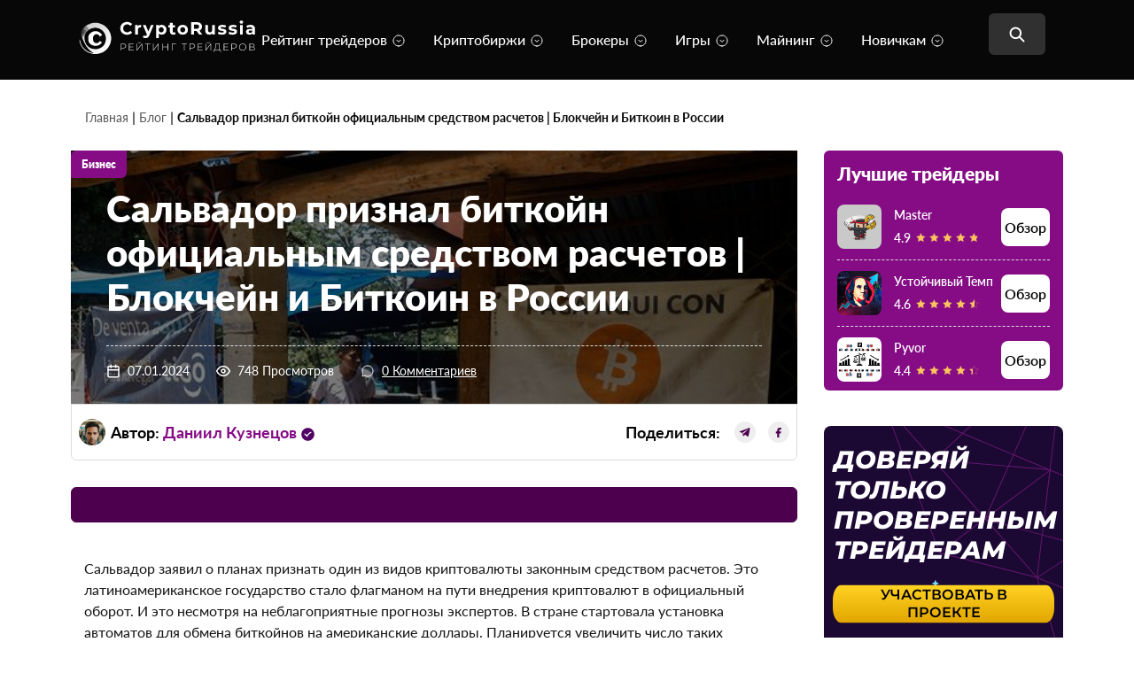

--- FILE ---
content_type: text/html; charset=UTF-8
request_url: https://cryptorussia.ru/news/salvador-priznal-bitkoyn-oficialnym-sredstvom-raschetov
body_size: 36371
content:
<!doctype html><html lang="ru-RU"><head><meta charset="UTF-8"><meta name="viewport" content="width=device-width, initial-scale=1"><link rel="profile" href="https://gmpg.org/xfn/11"><link rel="icon" href="https://cryptrussia.ru/favicon.ico">  <script type="text/javascript" >(function(m,e,t,r,i,k,a){m[i]=m[i]||function(){(m[i].a=m[i].a||[]).push(arguments)};
   m[i].l=1*new Date();
   for (var j = 0; j < document.scripts.length; j++) {if (document.scripts[j].src === r) { return; }}
   k=e.createElement(t),a=e.getElementsByTagName(t)[0],k.async=1,k.src=r,a.parentNode.insertBefore(k,a)})
   (window, document, "script", "https://mc.yandex.ru/metrika/tag.js", "ym");

   ym(96094380, "init", {
        clickmap:true,
        trackLinks:true,
        accurateTrackBounce:true,
        webvisor:true
   });</script> <noscript><div><img src="https://mc.yandex.ru/watch/96094380" style="position:absolute; left:-9999px;" alt="" /></div></noscript><meta name='robots' content='index, follow, max-image-preview:large, max-snippet:-1, max-video-preview:-1' /><style>img:is([sizes="auto" i], [sizes^="auto," i]) { contain-intrinsic-size: 3000px 1500px }</style><link rel="preload" href="https://cryptorussia.ru/wp-content/plugins/rate-my-post/public/css/fonts/ratemypost.ttf" type="font/ttf" as="font" crossorigin="anonymous"><link rel="preload" href="https://cryptorussia.ru/wp-content/themes/blog-crypto/assets/fonts/Lato-Regular.woff2" as="font" type="font/woff2" crossorigin><link rel="preload" href="https://cryptorussia.ru/wp-content/themes/blog-crypto/assets/fonts/Lato-Medium.woff2" as="font" type="font/woff2" crossorigin><link rel="preload" href="https://cryptorussia.ru/wp-content/themes/blog-crypto/popup-crypto/img/sidebar/bg.svg" as="image" fetchpriority="high"><link rel="preload" href="https://cryptorussia.ru/wp-content/themes/blog-crypto/popup-crypto/img/sidebar/image.svg" as="image" type="image/svg+xml"><title>Сальвадор признал биткойн официальным средством расчетов | Блокчейн и Биткоин в России</title><meta name="description" content="Сальвадор заявил о планах признать один из видов криптовалюты законным средством расчетов. Это латиноамериканское государство стало флагманом на пути внедрения криптовалют в официальный оборот. И это несмотря на неблагоприятные прогнозы экспертов. В стране стартовала установка автоматов для обмена биткойнов на американские доллары. Планируется увеличить число таких устройств" /><meta property="og:locale" content="ru_RU" /><meta property="og:type" content="article" /><meta property="og:title" content="Сальвадор признал биткойн официальным средством расчетов | Блокчейн и Биткоин в России" /><meta property="og:description" content="Сальвадор заявил о планах признать один из видов криптовалюты законным средством расчетов. Это латиноамериканское государство стало флагманом на пути внедрения криптовалют в официальный оборот. И это несмотря на неблагоприятные прогнозы экспертов. В стране стартовала установка автоматов для обмена биткойнов на американские доллары. Планируется увеличить число таких устройств" /><meta property="og:url" content="https://cryptorussia.ru/news/salvador-priznal-bitkoyn-oficialnym-sredstvom-raschetov" /><meta property="og:site_name" content="CryptoRussia" /><meta property="article:published_time" content="2024-01-07T17:39:12+00:00" /><meta property="article:modified_time" content="2024-06-10T08:47:53+00:00" /><meta property="og:image" content="https://cryptorussia.ru/wp-content/uploads/2024/01/salvador_priznal_bitkoyn_ofitsialnym_sredstvom_raschetov.jpg" /><meta property="og:image:width" content="589" /><meta property="og:image:height" content="393" /><meta property="og:image:type" content="image/jpeg" /><meta name="author" content="Admin-crypto" /><meta name="twitter:card" content="summary_large_image" /><meta name="twitter:label1" content="Написано автором" /><meta name="twitter:data1" content="Admin-crypto" /><meta name="twitter:label2" content="Примерное время для чтения" /><meta name="twitter:data2" content="2 минуты" /><link href='https://fonts.gstatic.com' crossorigin='anonymous' rel='preconnect' /> <script>window._wpemojiSettings = {"baseUrl":"https:\/\/s.w.org\/images\/core\/emoji\/16.0.1\/72x72\/","ext":".png","svgUrl":"https:\/\/s.w.org\/images\/core\/emoji\/16.0.1\/svg\/","svgExt":".svg","source":{"concatemoji":"https:\/\/cryptorussia.ru\/wp-includes\/js\/wp-emoji-release.min.js?ver=6.8.3"}};
/*! This file is auto-generated */
!function(s,n){var o,i,e;function c(e){try{var t={supportTests:e,timestamp:(new Date).valueOf()};sessionStorage.setItem(o,JSON.stringify(t))}catch(e){}}function p(e,t,n){e.clearRect(0,0,e.canvas.width,e.canvas.height),e.fillText(t,0,0);var t=new Uint32Array(e.getImageData(0,0,e.canvas.width,e.canvas.height).data),a=(e.clearRect(0,0,e.canvas.width,e.canvas.height),e.fillText(n,0,0),new Uint32Array(e.getImageData(0,0,e.canvas.width,e.canvas.height).data));return t.every(function(e,t){return e===a[t]})}function u(e,t){e.clearRect(0,0,e.canvas.width,e.canvas.height),e.fillText(t,0,0);for(var n=e.getImageData(16,16,1,1),a=0;a<n.data.length;a++)if(0!==n.data[a])return!1;return!0}function f(e,t,n,a){switch(t){case"flag":return n(e,"\ud83c\udff3\ufe0f\u200d\u26a7\ufe0f","\ud83c\udff3\ufe0f\u200b\u26a7\ufe0f")?!1:!n(e,"\ud83c\udde8\ud83c\uddf6","\ud83c\udde8\u200b\ud83c\uddf6")&&!n(e,"\ud83c\udff4\udb40\udc67\udb40\udc62\udb40\udc65\udb40\udc6e\udb40\udc67\udb40\udc7f","\ud83c\udff4\u200b\udb40\udc67\u200b\udb40\udc62\u200b\udb40\udc65\u200b\udb40\udc6e\u200b\udb40\udc67\u200b\udb40\udc7f");case"emoji":return!a(e,"\ud83e\udedf")}return!1}function g(e,t,n,a){var r="undefined"!=typeof WorkerGlobalScope&&self instanceof WorkerGlobalScope?new OffscreenCanvas(300,150):s.createElement("canvas"),o=r.getContext("2d",{willReadFrequently:!0}),i=(o.textBaseline="top",o.font="600 32px Arial",{});return e.forEach(function(e){i[e]=t(o,e,n,a)}),i}function t(e){var t=s.createElement("script");t.src=e,t.defer=!0,s.head.appendChild(t)}"undefined"!=typeof Promise&&(o="wpEmojiSettingsSupports",i=["flag","emoji"],n.supports={everything:!0,everythingExceptFlag:!0},e=new Promise(function(e){s.addEventListener("DOMContentLoaded",e,{once:!0})}),new Promise(function(t){var n=function(){try{var e=JSON.parse(sessionStorage.getItem(o));if("object"==typeof e&&"number"==typeof e.timestamp&&(new Date).valueOf()<e.timestamp+604800&&"object"==typeof e.supportTests)return e.supportTests}catch(e){}return null}();if(!n){if("undefined"!=typeof Worker&&"undefined"!=typeof OffscreenCanvas&&"undefined"!=typeof URL&&URL.createObjectURL&&"undefined"!=typeof Blob)try{var e="postMessage("+g.toString()+"("+[JSON.stringify(i),f.toString(),p.toString(),u.toString()].join(",")+"));",a=new Blob([e],{type:"text/javascript"}),r=new Worker(URL.createObjectURL(a),{name:"wpTestEmojiSupports"});return void(r.onmessage=function(e){c(n=e.data),r.terminate(),t(n)})}catch(e){}c(n=g(i,f,p,u))}t(n)}).then(function(e){for(var t in e)n.supports[t]=e[t],n.supports.everything=n.supports.everything&&n.supports[t],"flag"!==t&&(n.supports.everythingExceptFlag=n.supports.everythingExceptFlag&&n.supports[t]);n.supports.everythingExceptFlag=n.supports.everythingExceptFlag&&!n.supports.flag,n.DOMReady=!1,n.readyCallback=function(){n.DOMReady=!0}}).then(function(){return e}).then(function(){var e;n.supports.everything||(n.readyCallback(),(e=n.source||{}).concatemoji?t(e.concatemoji):e.wpemoji&&e.twemoji&&(t(e.twemoji),t(e.wpemoji)))}))}((window,document),window._wpemojiSettings);</script> <style id='wp-emoji-styles-inline-css'>img.wp-smiley, img.emoji {
		display: inline !important;
		border: none !important;
		box-shadow: none !important;
		height: 1em !important;
		width: 1em !important;
		margin: 0 0.07em !important;
		vertical-align: -0.1em !important;
		background: none !important;
		padding: 0 !important;
	}</style><link rel='stylesheet' id='wp-block-library-css' href='https://cryptorussia.ru/wp-includes/css/dist/block-library/style.min.css?ver=6.8.3' media='all' /><style id='classic-theme-styles-inline-css'>/*! This file is auto-generated */
.wp-block-button__link{color:#fff;background-color:#32373c;border-radius:9999px;box-shadow:none;text-decoration:none;padding:calc(.667em + 2px) calc(1.333em + 2px);font-size:1.125em}.wp-block-file__button{background:#32373c;color:#fff;text-decoration:none}</style><style id='global-styles-inline-css'>:root{--wp--preset--aspect-ratio--square: 1;--wp--preset--aspect-ratio--4-3: 4/3;--wp--preset--aspect-ratio--3-4: 3/4;--wp--preset--aspect-ratio--3-2: 3/2;--wp--preset--aspect-ratio--2-3: 2/3;--wp--preset--aspect-ratio--16-9: 16/9;--wp--preset--aspect-ratio--9-16: 9/16;--wp--preset--color--black: #000000;--wp--preset--color--cyan-bluish-gray: #abb8c3;--wp--preset--color--white: #ffffff;--wp--preset--color--pale-pink: #f78da7;--wp--preset--color--vivid-red: #cf2e2e;--wp--preset--color--luminous-vivid-orange: #ff6900;--wp--preset--color--luminous-vivid-amber: #fcb900;--wp--preset--color--light-green-cyan: #7bdcb5;--wp--preset--color--vivid-green-cyan: #00d084;--wp--preset--color--pale-cyan-blue: #8ed1fc;--wp--preset--color--vivid-cyan-blue: #0693e3;--wp--preset--color--vivid-purple: #9b51e0;--wp--preset--gradient--vivid-cyan-blue-to-vivid-purple: linear-gradient(135deg,rgba(6,147,227,1) 0%,rgb(155,81,224) 100%);--wp--preset--gradient--light-green-cyan-to-vivid-green-cyan: linear-gradient(135deg,rgb(122,220,180) 0%,rgb(0,208,130) 100%);--wp--preset--gradient--luminous-vivid-amber-to-luminous-vivid-orange: linear-gradient(135deg,rgba(252,185,0,1) 0%,rgba(255,105,0,1) 100%);--wp--preset--gradient--luminous-vivid-orange-to-vivid-red: linear-gradient(135deg,rgba(255,105,0,1) 0%,rgb(207,46,46) 100%);--wp--preset--gradient--very-light-gray-to-cyan-bluish-gray: linear-gradient(135deg,rgb(238,238,238) 0%,rgb(169,184,195) 100%);--wp--preset--gradient--cool-to-warm-spectrum: linear-gradient(135deg,rgb(74,234,220) 0%,rgb(151,120,209) 20%,rgb(207,42,186) 40%,rgb(238,44,130) 60%,rgb(251,105,98) 80%,rgb(254,248,76) 100%);--wp--preset--gradient--blush-light-purple: linear-gradient(135deg,rgb(255,206,236) 0%,rgb(152,150,240) 100%);--wp--preset--gradient--blush-bordeaux: linear-gradient(135deg,rgb(254,205,165) 0%,rgb(254,45,45) 50%,rgb(107,0,62) 100%);--wp--preset--gradient--luminous-dusk: linear-gradient(135deg,rgb(255,203,112) 0%,rgb(199,81,192) 50%,rgb(65,88,208) 100%);--wp--preset--gradient--pale-ocean: linear-gradient(135deg,rgb(255,245,203) 0%,rgb(182,227,212) 50%,rgb(51,167,181) 100%);--wp--preset--gradient--electric-grass: linear-gradient(135deg,rgb(202,248,128) 0%,rgb(113,206,126) 100%);--wp--preset--gradient--midnight: linear-gradient(135deg,rgb(2,3,129) 0%,rgb(40,116,252) 100%);--wp--preset--font-size--small: 13px;--wp--preset--font-size--medium: 20px;--wp--preset--font-size--large: 36px;--wp--preset--font-size--x-large: 42px;--wp--preset--spacing--20: 0.44rem;--wp--preset--spacing--30: 0.67rem;--wp--preset--spacing--40: 1rem;--wp--preset--spacing--50: 1.5rem;--wp--preset--spacing--60: 2.25rem;--wp--preset--spacing--70: 3.38rem;--wp--preset--spacing--80: 5.06rem;--wp--preset--shadow--natural: 6px 6px 9px rgba(0, 0, 0, 0.2);--wp--preset--shadow--deep: 12px 12px 50px rgba(0, 0, 0, 0.4);--wp--preset--shadow--sharp: 6px 6px 0px rgba(0, 0, 0, 0.2);--wp--preset--shadow--outlined: 6px 6px 0px -3px rgba(255, 255, 255, 1), 6px 6px rgba(0, 0, 0, 1);--wp--preset--shadow--crisp: 6px 6px 0px rgba(0, 0, 0, 1);}:where(.is-layout-flex){gap: 0.5em;}:where(.is-layout-grid){gap: 0.5em;}body .is-layout-flex{display: flex;}.is-layout-flex{flex-wrap: wrap;align-items: center;}.is-layout-flex > :is(*, div){margin: 0;}body .is-layout-grid{display: grid;}.is-layout-grid > :is(*, div){margin: 0;}:where(.wp-block-columns.is-layout-flex){gap: 2em;}:where(.wp-block-columns.is-layout-grid){gap: 2em;}:where(.wp-block-post-template.is-layout-flex){gap: 1.25em;}:where(.wp-block-post-template.is-layout-grid){gap: 1.25em;}.has-black-color{color: var(--wp--preset--color--black) !important;}.has-cyan-bluish-gray-color{color: var(--wp--preset--color--cyan-bluish-gray) !important;}.has-white-color{color: var(--wp--preset--color--white) !important;}.has-pale-pink-color{color: var(--wp--preset--color--pale-pink) !important;}.has-vivid-red-color{color: var(--wp--preset--color--vivid-red) !important;}.has-luminous-vivid-orange-color{color: var(--wp--preset--color--luminous-vivid-orange) !important;}.has-luminous-vivid-amber-color{color: var(--wp--preset--color--luminous-vivid-amber) !important;}.has-light-green-cyan-color{color: var(--wp--preset--color--light-green-cyan) !important;}.has-vivid-green-cyan-color{color: var(--wp--preset--color--vivid-green-cyan) !important;}.has-pale-cyan-blue-color{color: var(--wp--preset--color--pale-cyan-blue) !important;}.has-vivid-cyan-blue-color{color: var(--wp--preset--color--vivid-cyan-blue) !important;}.has-vivid-purple-color{color: var(--wp--preset--color--vivid-purple) !important;}.has-black-background-color{background-color: var(--wp--preset--color--black) !important;}.has-cyan-bluish-gray-background-color{background-color: var(--wp--preset--color--cyan-bluish-gray) !important;}.has-white-background-color{background-color: var(--wp--preset--color--white) !important;}.has-pale-pink-background-color{background-color: var(--wp--preset--color--pale-pink) !important;}.has-vivid-red-background-color{background-color: var(--wp--preset--color--vivid-red) !important;}.has-luminous-vivid-orange-background-color{background-color: var(--wp--preset--color--luminous-vivid-orange) !important;}.has-luminous-vivid-amber-background-color{background-color: var(--wp--preset--color--luminous-vivid-amber) !important;}.has-light-green-cyan-background-color{background-color: var(--wp--preset--color--light-green-cyan) !important;}.has-vivid-green-cyan-background-color{background-color: var(--wp--preset--color--vivid-green-cyan) !important;}.has-pale-cyan-blue-background-color{background-color: var(--wp--preset--color--pale-cyan-blue) !important;}.has-vivid-cyan-blue-background-color{background-color: var(--wp--preset--color--vivid-cyan-blue) !important;}.has-vivid-purple-background-color{background-color: var(--wp--preset--color--vivid-purple) !important;}.has-black-border-color{border-color: var(--wp--preset--color--black) !important;}.has-cyan-bluish-gray-border-color{border-color: var(--wp--preset--color--cyan-bluish-gray) !important;}.has-white-border-color{border-color: var(--wp--preset--color--white) !important;}.has-pale-pink-border-color{border-color: var(--wp--preset--color--pale-pink) !important;}.has-vivid-red-border-color{border-color: var(--wp--preset--color--vivid-red) !important;}.has-luminous-vivid-orange-border-color{border-color: var(--wp--preset--color--luminous-vivid-orange) !important;}.has-luminous-vivid-amber-border-color{border-color: var(--wp--preset--color--luminous-vivid-amber) !important;}.has-light-green-cyan-border-color{border-color: var(--wp--preset--color--light-green-cyan) !important;}.has-vivid-green-cyan-border-color{border-color: var(--wp--preset--color--vivid-green-cyan) !important;}.has-pale-cyan-blue-border-color{border-color: var(--wp--preset--color--pale-cyan-blue) !important;}.has-vivid-cyan-blue-border-color{border-color: var(--wp--preset--color--vivid-cyan-blue) !important;}.has-vivid-purple-border-color{border-color: var(--wp--preset--color--vivid-purple) !important;}.has-vivid-cyan-blue-to-vivid-purple-gradient-background{background: var(--wp--preset--gradient--vivid-cyan-blue-to-vivid-purple) !important;}.has-light-green-cyan-to-vivid-green-cyan-gradient-background{background: var(--wp--preset--gradient--light-green-cyan-to-vivid-green-cyan) !important;}.has-luminous-vivid-amber-to-luminous-vivid-orange-gradient-background{background: var(--wp--preset--gradient--luminous-vivid-amber-to-luminous-vivid-orange) !important;}.has-luminous-vivid-orange-to-vivid-red-gradient-background{background: var(--wp--preset--gradient--luminous-vivid-orange-to-vivid-red) !important;}.has-very-light-gray-to-cyan-bluish-gray-gradient-background{background: var(--wp--preset--gradient--very-light-gray-to-cyan-bluish-gray) !important;}.has-cool-to-warm-spectrum-gradient-background{background: var(--wp--preset--gradient--cool-to-warm-spectrum) !important;}.has-blush-light-purple-gradient-background{background: var(--wp--preset--gradient--blush-light-purple) !important;}.has-blush-bordeaux-gradient-background{background: var(--wp--preset--gradient--blush-bordeaux) !important;}.has-luminous-dusk-gradient-background{background: var(--wp--preset--gradient--luminous-dusk) !important;}.has-pale-ocean-gradient-background{background: var(--wp--preset--gradient--pale-ocean) !important;}.has-electric-grass-gradient-background{background: var(--wp--preset--gradient--electric-grass) !important;}.has-midnight-gradient-background{background: var(--wp--preset--gradient--midnight) !important;}.has-small-font-size{font-size: var(--wp--preset--font-size--small) !important;}.has-medium-font-size{font-size: var(--wp--preset--font-size--medium) !important;}.has-large-font-size{font-size: var(--wp--preset--font-size--large) !important;}.has-x-large-font-size{font-size: var(--wp--preset--font-size--x-large) !important;}
:where(.wp-block-post-template.is-layout-flex){gap: 1.25em;}:where(.wp-block-post-template.is-layout-grid){gap: 1.25em;}
:where(.wp-block-columns.is-layout-flex){gap: 2em;}:where(.wp-block-columns.is-layout-grid){gap: 2em;}
:root :where(.wp-block-pullquote){font-size: 1.5em;line-height: 1.6;}</style><link rel='stylesheet' id='contact-form-7-css' href='https://cryptorussia.ru/wp-content/cache/autoptimize/css/autoptimize_single_3fd2afa98866679439097f4ab102fe0a.css?ver=6.0.3' media='all' /><link rel='stylesheet' id='rate-my-post-css' href='https://cryptorussia.ru/wp-content/cache/autoptimize/css/autoptimize_single_a940c17113aef31716a5bf159b62132c.css?ver=3.4.3' media='all' /><link rel='stylesheet' id='blog-crypto-slick-css' href='https://cryptorussia.ru/wp-content/cache/autoptimize/css/autoptimize_single_f38b2db10e01b1572732a3191d538707.css?ver=1.0.0' media='all' /><link rel='stylesheet' id='blog-crypto-style-css' href='https://cryptorussia.ru/wp-content/themes/blog-crypto/assets/styles/css/style.min.css?ver=1.0.0' media='all' /><link rel='stylesheet' id='fix-style-css' href='https://cryptorussia.ru/wp-content/cache/autoptimize/css/autoptimize_single_281111e4a5cef5ce56736f8724a55046.css?v=1768675205&#038;ver=6.8.3' media='all' /><link rel='stylesheet' id='blog-crypto-style_category_page-css' href='https://cryptorussia.ru/wp-content/themes/blog-crypto/assets/styles/css/category_page.min.css?ver=1.0.0' media='all' /><link rel='stylesheet' id='services-no-recommended-css' href='https://cryptorussia.ru/wp-content/cache/autoptimize/css/autoptimize_single_ce08b14b7d367caf76b8ad9d55f16ed3.css?ver=6.8.3' media='all' /><link rel='stylesheet' id='popup-crypto-css' href='https://cryptorussia.ru/wp-content/cache/autoptimize/css/autoptimize_single_f39533f3bf8b393a630f7f73f215529a.css?v=1768675205&#038;ver=6.8.3' media='all' /><link rel='stylesheet' id='slb_core-css' href='https://cryptorussia.ru/wp-content/cache/autoptimize/css/autoptimize_single_a5bb779e3f9eef4a7dac11ff9eb10e19.css?ver=2.9.3' media='all' /><link rel='stylesheet' id='dco-comment-attachment-css' href='https://cryptorussia.ru/wp-content/cache/autoptimize/css/autoptimize_single_649612c0c90a5e26dc96d6971dd476a0.css?ver=2.4.0' media='all' /> <script src="https://cryptorussia.ru/wp-includes/js/jquery/jquery.min.js?ver=3.7.1" id="jquery-core-js"></script> <script src="https://cryptorussia.ru/wp-includes/js/jquery/jquery-migrate.min.js?ver=3.4.1" id="jquery-migrate-js"></script> <link rel="https://api.w.org/" href="https://cryptorussia.ru/wp-json/" /><link rel="alternate" title="JSON" type="application/json" href="https://cryptorussia.ru/wp-json/wp/v2/posts/1374" /><link rel='shortlink' href='https://cryptorussia.ru/?p=1374' /><link rel="alternate" title="oEmbed (JSON)" type="application/json+oembed" href="https://cryptorussia.ru/wp-json/oembed/1.0/embed?url=https%3A%2F%2Fcryptorussia.ru%2Fnews%2Fsalvador-priznal-bitkoyn-oficialnym-sredstvom-raschetov" /><link rel="alternate" title="oEmbed (XML)" type="text/xml+oembed" href="https://cryptorussia.ru/wp-json/oembed/1.0/embed?url=https%3A%2F%2Fcryptorussia.ru%2Fnews%2Fsalvador-priznal-bitkoyn-oficialnym-sredstvom-raschetov&#038;format=xml" /><style>#show-all-Link {
	            margin-left: auto !important;
	            margin-right: auto !important;
	            margin-top: 20px !important;
	            width: auto !important;
	            padding-left: 20px !important;
	            padding-right: 20px !important;
	        }</style><link rel="canonical" href="https://cryptorussia.ru/news/salvador-priznal-bitkoyn-oficialnym-sredstvom-raschetov"> <script type="application/ld+json" class="saswp-schema-markup-output">[{"@context":"https:\/\/schema.org\/","@type":"Article","@id":"https:\/\/cryptorussia.ru\/news\/salvador-priznal-bitkoyn-oficialnym-sredstvom-raschetov#Article","url":"https:\/\/cryptorussia.ru\/news\/salvador-priznal-bitkoyn-oficialnym-sredstvom-raschetov","inLanguage":"ru-RU","mainEntityOfPage":"https:\/\/cryptorussia.ru\/news\/salvador-priznal-bitkoyn-oficialnym-sredstvom-raschetov","headline":"\u0421\u0430\u043b\u044c\u0432\u0430\u0434\u043e\u0440 \u043f\u0440\u0438\u0437\u043d\u0430\u043b \u0431\u0438\u0442\u043a\u043e\u0439\u043d \u043e\u0444\u0438\u0446\u0438\u0430\u043b\u044c\u043d\u044b\u043c \u0441\u0440\u0435\u0434\u0441\u0442\u0432\u043e\u043c \u0440\u0430\u0441\u0447\u0435\u0442\u043e\u0432 | \u0411\u043b\u043e\u043a\u0447\u0435\u0439\u043d \u0438 \u0411\u0438\u0442\u043a\u043e\u0438\u043d \u0432 \u0420\u043e\u0441\u0441\u0438\u0438","description":"\u0421\u0430\u043b\u044c\u0432\u0430\u0434\u043e\u0440 \u0437\u0430\u044f\u0432\u0438\u043b \u043e \u043f\u043b\u0430\u043d\u0430\u0445 \u043f\u0440\u0438\u0437\u043d\u0430\u0442\u044c \u043e\u0434\u0438\u043d \u0438\u0437 \u0432\u0438\u0434\u043e\u0432 \u043a\u0440\u0438\u043f\u0442\u043e\u0432\u0430\u043b\u044e\u0442\u044b \u0437\u0430\u043a\u043e\u043d\u043d\u044b\u043c \u0441\u0440\u0435\u0434\u0441\u0442\u0432\u043e\u043c \u0440\u0430\u0441\u0447\u0435\u0442\u043e\u0432. \u042d\u0442\u043e \u043b\u0430\u0442\u0438\u043d\u043e\u0430\u043c\u0435\u0440\u0438\u043a\u0430\u043d\u0441\u043a\u043e\u0435 \u0433\u043e\u0441\u0443\u0434\u0430\u0440\u0441\u0442\u0432\u043e \u0441\u0442\u0430\u043b\u043e \u0444\u043b\u0430\u0433\u043c\u0430\u043d\u043e\u043c \u043d\u0430 \u043f\u0443\u0442\u0438 \u0432\u043d\u0435\u0434\u0440\u0435\u043d\u0438\u044f \u043a\u0440\u0438\u043f\u0442\u043e\u0432\u0430\u043b\u044e\u0442 \u0432 \u043e\u0444\u0438\u0446\u0438\u0430\u043b\u044c\u043d\u044b\u0439 \u043e\u0431\u043e\u0440\u043e\u0442. \u0418 \u044d\u0442\u043e \u043d\u0435\u0441\u043c\u043e\u0442\u0440\u044f \u043d\u0430 \u043d\u0435\u0431\u043b\u0430\u0433\u043e\u043f\u0440\u0438\u044f\u0442\u043d\u044b\u0435 \u043f\u0440\u043e\u0433\u043d\u043e\u0437\u044b \u044d\u043a\u0441\u043f\u0435\u0440\u0442\u043e\u0432. \u0412 \u0441\u0442\u0440\u0430\u043d\u0435 \u0441\u0442\u0430\u0440\u0442\u043e\u0432\u0430\u043b\u0430 \u0443\u0441\u0442\u0430\u043d\u043e\u0432\u043a\u0430 \u0430\u0432\u0442\u043e\u043c\u0430\u0442\u043e\u0432 \u0434\u043b\u044f \u043e\u0431\u043c\u0435\u043d\u0430 \u0431\u0438\u0442\u043a\u043e\u0439\u043d\u043e\u0432 \u043d\u0430 \u0430\u043c\u0435\u0440\u0438\u043a\u0430\u043d\u0441\u043a\u0438\u0435 \u0434\u043e\u043b\u043b\u0430\u0440\u044b. \u041f\u043b\u0430\u043d\u0438\u0440\u0443\u0435\u0442\u0441\u044f \u0443\u0432\u0435\u043b\u0438\u0447\u0438\u0442\u044c \u0447\u0438\u0441\u043b\u043e \u0442\u0430\u043a\u0438\u0445 \u0443\u0441\u0442\u0440\u043e\u0439\u0441\u0442\u0432","articleBody":"\u0421\u0430\u043b\u044c\u0432\u0430\u0434\u043e\u0440 \u0437\u0430\u044f\u0432\u0438\u043b \u043e \u043f\u043b\u0430\u043d\u0430\u0445 \u043f\u0440\u0438\u0437\u043d\u0430\u0442\u044c \u043e\u0434\u0438\u043d \u0438\u0437 \u0432\u0438\u0434\u043e\u0432 \u043a\u0440\u0438\u043f\u0442\u043e\u0432\u0430\u043b\u044e\u0442\u044b \u0437\u0430\u043a\u043e\u043d\u043d\u044b\u043c \u0441\u0440\u0435\u0434\u0441\u0442\u0432\u043e\u043c \u0440\u0430\u0441\u0447\u0435\u0442\u043e\u0432. \u042d\u0442\u043e \u043b\u0430\u0442\u0438\u043d\u043e\u0430\u043c\u0435\u0440\u0438\u043a\u0430\u043d\u0441\u043a\u043e\u0435 \u0433\u043e\u0441\u0443\u0434\u0430\u0440\u0441\u0442\u0432\u043e \u0441\u0442\u0430\u043b\u043e \u0444\u043b\u0430\u0433\u043c\u0430\u043d\u043e\u043c \u043d\u0430 \u043f\u0443\u0442\u0438 \u0432\u043d\u0435\u0434\u0440\u0435\u043d\u0438\u044f \u043a\u0440\u0438\u043f\u0442\u043e\u0432\u0430\u043b\u044e\u0442 \u0432 \u043e\u0444\u0438\u0446\u0438\u0430\u043b\u044c\u043d\u044b\u0439 \u043e\u0431\u043e\u0440\u043e\u0442. \u0418 \u044d\u0442\u043e \u043d\u0435\u0441\u043c\u043e\u0442\u0440\u044f \u043d\u0430 \u043d\u0435\u0431\u043b\u0430\u0433\u043e\u043f\u0440\u0438\u044f\u0442\u043d\u044b\u0435 \u043f\u0440\u043e\u0433\u043d\u043e\u0437\u044b \u044d\u043a\u0441\u043f\u0435\u0440\u0442\u043e\u0432. \u0412 \u0441\u0442\u0440\u0430\u043d\u0435 \u0441\u0442\u0430\u0440\u0442\u043e\u0432\u0430\u043b\u0430 \u0443\u0441\u0442\u0430\u043d\u043e\u0432\u043a\u0430 \u0430\u0432\u0442\u043e\u043c\u0430\u0442\u043e\u0432 \u0434\u043b\u044f \u043e\u0431\u043c\u0435\u043d\u0430 \u0431\u0438\u0442\u043a\u043e\u0439\u043d\u043e\u0432 \u043d\u0430 \u0430\u043c\u0435\u0440\u0438\u043a\u0430\u043d\u0441\u043a\u0438\u0435 \u0434\u043e\u043b\u043b\u0430\u0440\u044b. \u041f\u043b\u0430\u043d\u0438\u0440\u0443\u0435\u0442\u0441\u044f \u0443\u0432\u0435\u043b\u0438\u0447\u0438\u0442\u044c\u00a0\u0447\u0438\u0441\u043b\u043e \u0442\u0430\u043a\u0438\u0445 \u0443\u0441\u0442\u0440\u043e\u0439\u0441\u0442\u0432 \u0434\u043e \u0434\u0432\u0443\u0445 \u0441\u043e\u0442\u0435\u043d.  \u041e\u0431 \u044d\u0442\u043e\u043c \u0441\u043e\u0431\u044b\u0442\u0438\u0438 \u0441\u043e\u043e\u0431\u0449\u0438\u043b \u0433\u043b\u0430\u0432\u0430 \u0421\u0430\u043b\u044c\u0432\u0430\u0434\u043e\u0440\u0430 \u0432 \u0441\u0432\u043e\u0435\u043c \u043e\u0444\u0438\u0446\u0438\u0430\u043b\u044c\u043d\u043e\u043c \u0430\u043a\u043a\u0430\u0443\u043d\u0442\u0435 \u0432 \u043e\u0434\u043d\u043e\u043c \u0438\u0437 \u043c\u0435\u0441\u0441\u0435\u043d\u0434\u0436\u0435\u0440\u043e\u0432. \u041f\u043e \u0441\u043b\u043e\u0432\u0430\u043c \u043f\u0440\u0435\u0437\u0438\u0434\u0435\u043d\u0442\u0430 \u044d\u0442\u043e\u0439 \u043b\u0430\u0442\u0438\u043d\u043e\u0430\u043c\u0435\u0440\u0438\u043a\u0430\u043d\u0441\u043a\u043e\u0439 \u0440\u0435\u0441\u043f\u0443\u0431\u043b\u0438\u043a\u0438, \u0434\u0430\u043d\u043d\u0430\u044f \u043c\u0435\u0440\u0430 \u043f\u043e\u043b\u043e\u0436\u0438\u0442\u0435\u043b\u044c\u043d\u043e \u0441\u043a\u0430\u0436\u0435\u0442\u0441\u044f \u043d\u0430 \u0431\u043b\u0430\u0433\u043e\u0441\u043e\u0441\u0442\u043e\u044f\u043d\u0438\u0438 \u0436\u0438\u0442\u0435\u043b\u0435\u0439 \u0421\u0430\u043b\u044c\u0432\u0430\u0434\u043e\u0440\u0430. \u041e\u043d\u0430 \u043f\u043e\u0437\u0432\u043e\u043b\u0438\u0442 \u0438\u043c \u0441\u0431\u0435\u0440\u0435\u0447\u044c \u0432 \u043e\u0431\u0449\u0435\u0439 \u0441\u043b\u043e\u0436\u043d\u043e\u0441\u0442\u0438 \u043e\u043a\u043e\u043b\u043e 400 \u043c\u043b\u043d. \u0434\u043e\u043b\u043b\u0430\u0440\u043e\u0432 \u0432 \u0433\u043e\u0434. \u0414\u043b\u044f \u0440\u0435\u0430\u043b\u0438\u0437\u0430\u0446\u0438\u0438 \u043c\u0435\u0440\u044b \u0441\u043e\u0437\u0434\u0430\u043d\u00a0\u0441\u043f\u0435\u0446\u0438\u0430\u043b\u044c\u043d\u044b\u0439 \u043a\u043e\u0448\u0435\u043b\u0435\u043a \u2014 Chivo. \u0414\u043b\u044f \u043a\u0430\u0436\u0434\u043e\u0433\u043e \u043f\u043e\u043b\u044c\u0437\u043e\u0432\u0430\u0442\u0435\u043b\u044f \u0442\u0430\u043c \u0437\u0430\u0440\u0435\u0437\u0435\u0440\u0432\u0438\u0440\u043e\u0432\u0430\u043d\u044b \u0431\u0438\u0442\u043a\u043e\u0439\u043d\u044b. \u0418\u0445 \u044d\u043a\u0432\u0438\u0432\u0430\u043b\u0435\u043d\u0442 \u0432 \u0434\u0440\u0443\u0433\u043e\u0439 \u0432\u0430\u043b\u044e\u0442\u0435 \u2014 30$. \u0411\u0430\u043d\u043a\u043e\u043c\u0430\u0442\u044b \u0434\u0430\u0434\u0443\u0442 \u0432\u043e\u0437\u043c\u043e\u0436\u043d\u043e\u0441\u0442\u044c \u043f\u043e\u043b\u0443\u0447\u0438\u0442\u044c \u0432\u043c\u0435\u0441\u0442\u043e \u0431\u0438\u0442\u043a\u043e\u0439\u043d\u043e\u0432 \u043d\u0430\u043b\u0438\u0447\u043d\u044b\u0435 \u0434\u0435\u043d\u044c\u0433\u0438. \u041a\u0440\u043e\u043c\u0435 \u043d\u0438\u0445 \u043a \u0443\u0441\u043b\u0443\u0433\u0430\u043c \u0436\u0435\u043b\u0430\u044e\u0449\u0438\u0445 \u043f\u043e\u043b\u0441\u043e\u0442\u043d\u0438 \u043e\u0442\u0434\u0435\u043b\u0435\u043d\u0438\u0439. \u0412 \u043d\u0438\u0445 \u043c\u043e\u0436\u043d\u043e \u0442\u0430\u043a\u0436\u0435 \u0441\u043e\u0432\u0435\u0440\u0448\u0430\u0442\u044c \u043e\u043f\u0435\u0440\u0430\u0446\u0438\u0438 \u0441 \u043a\u0440\u0438\u043f\u0442\u043e\u0432\u0430\u043b\u044e\u0442\u043e\u0439. \u0412 \u0438\u0445 \u0447\u0438\u0441\u043b\u043e \u0432\u0445\u043e\u0434\u044f\u0442 \u0438 \u043f\u0435\u0440\u0435\u0432\u043e\u0434\u044b \u0437\u0430 \u0440\u0443\u0431\u0435\u0436. \u041a\u043e\u043c\u0438\u0441\u0441\u0438\u044f \u0437\u0430 \u043e\u043f\u0435\u0440\u0430\u0446\u0438\u0438 \u043d\u0435 \u043f\u0440\u0435\u0434\u0443\u0441\u043c\u043e\u0442\u0440\u0435\u043d\u0430.  \u0422\u0435\u043c, \u043a\u043e\u043c\u0443 \u0442\u0435\u043c\u0430 \u043a\u0440\u0438\u043f\u0442\u043e\u0432\u0430\u043b\u044e\u0442\u044b \u043d\u0435 \u0438\u043d\u0442\u0435\u0440\u0435\u0441\u043d\u0430, \u0433\u043b\u0430\u0432\u0430 \u0433\u043e\u0441\u0443\u0434\u0430\u0440\u0441\u0442\u0432\u0430 \u043f\u043e\u0441\u043e\u0432\u0435\u0442\u043e\u0432\u0430\u043b \u0434\u0430\u043b\u044c\u0448\u0435 \u0436\u0438\u0442\u044c \u0441\u0432\u043e\u0435\u0439 \u0436\u0438\u0437\u043d\u044c\u044e \u0438 \u043d\u0435 \u043f\u0435\u0440\u0435\u0433\u0440\u0443\u0436\u0430\u0442\u044c Chivo. \u041f\u0440\u0438 \u044d\u0442\u043e\u043c 30$, \u043a\u043e\u0442\u043e\u0440\u044b\u0435 \u0442\u0430\u043a\u0438\u0435 \u043b\u044e\u0434\u0438 \u043c\u043e\u0433\u043b\u0438 \u0431\u044b \u043f\u043e\u043b\u0443\u0447\u0438\u0442\u044c \u0432 \u043a\u0430\u0447\u0435\u0441\u0442\u0432\u0435 \u0432\u043e\u0437\u043d\u0430\u0433\u0440\u0430\u0436\u0434\u0435\u043d\u0438\u044f, \u043d\u0438\u043a\u0443\u0434\u0430 \u043d\u0435 \u0438\u0441\u0447\u0435\u0437\u043d\u0443\u0442. \u0422\u0435, \u043a\u0442\u043e \u043d\u0435 \u0436\u0435\u043b\u0430\u0435\u0442 \u043f\u043e\u043b\u044c\u0437\u043e\u0432\u0430\u0442\u044c\u0441\u044f \u043d\u043e\u0432\u044b\u043c \u044d\u043b\u0435\u043a\u0442\u0440\u043e\u043d\u043d\u044b\u043c \u043a\u043e\u0448\u0435\u043b\u044c\u043a\u043e\u043c, \u043f\u043e \u0441\u043b\u043e\u0432\u0430\u043c \u043f\u0440\u0435\u0437\u0438\u0434\u0435\u043d\u0442\u0430, \u043c\u043e\u0433\u0443\u0442 \u043f\u0440\u043e\u0434\u043e\u043b\u0436\u0430\u0442\u044c \u0432\u044b\u0441\u0442\u0430\u0438\u0432\u0430\u0442\u044c \u0432 \u043e\u0447\u0435\u0440\u0435\u0434\u044f\u0445 \u0434\u043b\u044f \u0441\u043e\u0432\u0435\u0440\u0448\u0435\u043d\u0438\u044f \u043f\u0435\u0440\u0435\u0432\u043e\u0434\u043e\u0432 \u0438 \u043f\u043b\u0430\u0442\u0438\u0442\u044c \u043a\u043e\u043c\u0438\u0441\u0441\u0438\u044e. \u0414\u043b\u044f \u0440\u0435\u0430\u043b\u0438\u0437\u0430\u0446\u0438\u0438 \u043d\u043e\u0432\u043e\u0439 \u043c\u0435\u0440\u044b \u0437\u0430\u0440\u0435\u0437\u0435\u0440\u0432\u0438\u0440\u043e\u0432\u0430\u043d\u044b \u0441\u0440\u0435\u0434\u0441\u0442\u0432\u0430 \u0432 \u0440\u0430\u0437\u043c\u0435\u0440\u0435 150 \u043c\u043b\u043d. \u0434\u043e\u043b\u043b\u0430\u0440\u043e\u0432. \u042d\u0442\u043e \u043f\u043e\u0434\u0442\u0432\u0435\u0440\u0436\u0434\u0430\u0435\u0442 \u043c\u0438\u043d\u0438\u0441\u0442\u0440 \u0444\u0438\u043d\u0430\u043d\u0441\u043e\u0432 \u0421\u0430\u043b\u044c\u0432\u0430\u0434\u043e\u0440\u0430, \u043a\u043e\u0442\u043e\u0440\u044b\u0439 \u0432 \u043e\u0434\u043d\u043e\u043c \u0438\u0437 \u0438\u043d\u0442\u0435\u0440\u0432\u044c\u044e \u0437\u0430\u044f\u0432\u0438\u043b \u043e \u0441\u043e\u0437\u0434\u0430\u043d\u0438\u0438 \u0441\u043f\u0435\u0446\u0438\u0430\u043b\u044c\u043d\u043e\u0433\u043e \u0444\u043e\u043d\u0434\u0430. \u0421\u0440\u0435\u0434\u0441\u0442\u0432\u0430 \u043f\u0440\u0435\u0434\u043d\u0430\u0437\u043d\u0430\u0447\u0435\u043d\u044b \u0434\u043b\u044f \u043e\u0431\u043c\u0435\u043d\u0430 \u043a\u0440\u0438\u043f\u0442\u043e\u0432\u0430\u043b\u044e\u0442\u044b\u00a0\u043d\u0430 \u0430\u043c\u0435\u0440\u0438\u043a\u0430\u043d\u0441\u043a\u0438\u0435 \u0434\u043e\u043b\u043b\u0430\u0440\u044b.  \u041f\u0440\u0430\u0432\u0438\u0442\u0435\u043b\u044c\u0441\u0442\u0432\u043e \u0421\u0430\u043b\u044c\u0432\u0430\u0434\u043e\u0440\u0430 \u0441\u043e\u043b\u0438\u0434\u0430\u0440\u043d\u043e \u0441 \u043f\u0440\u0435\u0437\u0438\u0434\u0435\u043d\u0442\u043e\u043c \u043d\u0430\u0441\u0447\u0435\u0442 \u043e\u043f\u0442\u0438\u043c\u0438\u0441\u0442\u0438\u0447\u043d\u043e\u0433\u043e \u043f\u0440\u043e\u0433\u043d\u043e\u0437\u0430 \u043f\u043e \u043f\u043e\u0432\u043e\u0434\u0443 \u043f\u0440\u0438\u0437\u043d\u0430\u043d\u0438\u044f \u043a\u0440\u0438\u043f\u0442\u043e\u0432\u0430\u043b\u044e\u0442\u044b \u0438 \u0435\u0435 \u0432\u043d\u0435\u0434\u0440\u0435\u043d\u0438\u044f. \u041f\u0440\u0435\u0434\u043f\u043e\u043b\u0430\u0433\u0430\u0435\u0442\u0441\u044f, \u0447\u0442\u043e \u044d\u0442\u043e \u0443\u0432\u0435\u043b\u0438\u0447\u0438\u0442 \u0442\u0443\u0440\u0438\u0441\u0442\u0438\u0447\u0435\u0441\u043a\u0438\u0439 \u043f\u043e\u0442\u043e\u043a, \u0443\u0441\u043a\u043e\u0440\u0438\u0442 \u044d\u043a\u043e\u043d\u043e\u043c\u0438\u0447\u0435\u0441\u043a\u043e\u0435 \u0440\u0430\u0437\u0432\u0438\u0442\u0438\u0435. \u0417\u0430\u043a\u043e\u043d \u043e \u043b\u0435\u0433\u0430\u043b\u0438\u0437\u0430\u0446\u0438\u0438 \u0431\u0438\u0442\u043a\u043e\u0439\u043d\u043e\u0432 \u0432\u0441\u0442\u0443\u043f\u0438\u043b \u0432 \u0441\u0438\u043b\u0443 \u0432 \u043d\u0430\u0447\u0430\u043b\u0435 \u0441\u0435\u043d\u0442\u044f\u0431\u0440\u044f.  \u041e\u0434\u043d\u0430\u043a\u043e \u0444\u0438\u043d\u0430\u043d\u0441\u043e\u0432\u044b\u0435 \u0430\u043d\u0430\u043b\u0438\u0442\u0438\u043a\u0438 \u0438\u0437 \u0434\u0440\u0443\u0433\u0438\u0445 \u0441\u0442\u0440\u0430\u043d \u043d\u0435 \u0441\u043f\u0435\u0448\u0430\u0442 \u0441 \u044d\u0442\u0438\u043c \u0441\u043e\u0433\u043b\u0430\u0448\u0430\u0442\u044c\u0441\u044f. \u0414\u043b\u044f \u043a\u0440\u0438\u043f\u0442\u043e\u0432\u0430\u043b\u044e\u0442\u044b \u0445\u0430\u0440\u0430\u043a\u0442\u0435\u0440\u043d\u0430 \u043d\u0435\u0434\u043e\u0441\u0442\u0430\u0442\u043e\u0447\u043d\u0430\u044f \u043b\u0438\u043a\u0432\u0438\u0434\u043d\u043e\u0441\u0442\u044c. \u0421\u0443\u0449\u0435\u0441\u0442\u0432\u0443\u0435\u0442 \u043e\u043f\u0430\u0441\u043d\u043e\u0441\u0442\u044c \u0432\u044b\u0432\u043e\u0434\u0430 \u0434\u043e\u043b\u043b\u0430\u0440\u043e\u0432 \u0438\u0437 \u0421\u0430\u043b\u044c\u0432\u0430\u0434\u043e\u0440\u0430 \u0432 \u043e\u0431\u043c\u0435\u043d \u043d\u0430 \u0431\u0438\u0442\u043a\u043e\u0439\u043d\u044b.  \u0412 \u0441\u0442\u0440\u0430\u043d\u0430\u0445 \u0421\u041d\u0413 \u043f\u043e\u043a\u0430 \u043d\u0435\u0442 \u0434\u0440\u0443\u0433\u0438\u0445 \u0443\u0441\u043b\u0443\u0433 \u043e\u0431\u043c\u0435\u043d\u0430 \u043a\u0440\u0438\u043f\u0442\u043e\u0432\u0430\u043b\u044e\u0442\u044b, \u043a\u0440\u043e\u043c\u0435 \u043e\u043d\u043b\u0430\u0439\u043d-\u043e\u0431\u043c\u0435\u043d\u043d\u0438\u043a\u043e\u0432.","keywords":"10 \u043b\u0435\u0442 \u0431\u0438\u0442\u043a\u043e\u0438\u043d\u0443, Bitcoin, Bitcoin Cash, CryptorussiaBot, DAO, EXMO, WEX \u043d\u043e\u0432\u043e\u0441\u0442\u0438 \u043e \u0431\u0438\u0440\u0436\u0435, ZavodCoin \u0442\u0440\u0443\u0431\u043e\u043f\u0440\u043e\u043a\u0430\u0442\u043d\u043e\u0433\u043e \u0437\u0430\u0432\u043e\u0434\u0430, \u0410\u043b\u0435\u043a\u0441\u0430\u043d\u0434\u0440 \u0412\u0438\u043d\u043d\u0438\u043a \u0438 \u0431\u0438\u0440\u0436\u0430 BTC-E, \u0410\u043d\u0430\u043b\u0438\u0442\u0438\u043a\u0430 bitcoin, \u0410\u0440\u0435\u0441\u0442 \u0433\u043b\u0430\u0432\u044b \u041e\u0440\u0435\u043d\u0431\u0443\u0440\u0433\u0430, \u0411\u0435\u0437\u043e\u043f\u0430\u0441\u043d\u043e\u0441\u0442\u044c, \u0411\u0438\u0437\u043d\u0435\u0441 \u0438 \u043a\u0440\u0438\u043f\u0442\u043e\u0432\u0430\u043b\u044e\u0442\u044b, \u0411\u0438\u0442\u043a\u043e\u0438\u043d \u0432 \u0431\u0430\u043d\u043a\u043e\u0432\u0441\u043a\u043e\u0439 \u0441\u0444\u0435\u0440\u0435, \u0411\u043b\u043e\u043a\u0438\u0440\u043e\u0432\u043a\u0430 Telegram, \u0411\u043b\u043e\u043a\u0438\u0440\u043e\u0432\u043a\u0430 \u0431\u0438\u0442\u043a\u043e\u0438\u043d-\u0441\u0430\u0439\u0442\u043e\u0432 \u0432 \u0420\u043e\u0441\u0441\u0438\u0438, \u0412\u0435\u043d\u0435\u0441\u0443\u044d\u043b\u0430 \u0438 \u043a\u0440\u0438\u043f\u0442\u043e\u0432\u0430\u043b\u044e\u0442\u0430 Petro, \u0417\u0430\u043a\u043e\u043d\u043e\u0434\u0430\u0442\u0435\u043b\u044c\u0441\u0442\u0432\u043e \u043f\u043e \u043a\u0440\u0438\u043f\u0442\u043e\u0432\u0430\u043b\u044e\u0442\u0430\u043c \u0432 \u0420\u043e\u0441\u0441\u0438\u0438, \u0417\u0430\u043f\u0440\u0435\u0442 \u0431\u0438\u0442\u043a\u043e\u0438\u043d, \u0418\u043d\u0432\u0435\u0441\u0442\u0438\u0446\u0438\u0438 \u0432 \u043a\u0440\u0438\u043f\u0442\u043e\u0432\u0430\u043b\u044e\u0442\u0443, \u0418\u0441\u043f\u043e\u043b\u044c\u0437\u043e\u0432\u0430\u043d\u0438\u0435 \u0431\u0438\u0442\u043a\u043e\u0438\u043d, \u041a\u0430\u043a \u0432\u044b\u0431\u0440\u0430\u0442\u044c ICO, \u041a\u0430\u043a \u043f\u043e\u043b\u0443\u0447\u0438\u0442\u044c \u0431\u0438\u0442\u043a\u043e\u0438\u043d \u0438 \u0434\u0440\u0443\u0433\u0438\u0435 \u043a\u0440\u0438\u043f\u0442\u043e\u0432\u0430\u043b\u044e\u0442\u044b, \u041a\u0430\u043a \u043f\u0440\u043e\u0432\u0435\u0441\u0442\u0438 ICO, \u041a\u0438\u0442\u0430\u0439, \u041a\u043e\u043c\u0438\u0441\u0441\u0438\u044f SEC \u0438 \u043a\u0440\u0438\u043f\u0442\u043e\u0432\u0430\u043b\u044e\u0442\u044b, \u041a\u043e\u043d\u0444\u0435\u0440\u0435\u043d\u0446\u0438\u0438 \u0438 \u043c\u0435\u0440\u043e\u043f\u0440\u0438\u044f\u0442\u0438\u044f, \u041a\u043e\u0448\u0435\u043b\u0451\u043a \u0431\u0438\u0442\u043a\u043e\u0438\u043d, \u041a\u0440\u0438\u043f\u0442\u043e\u0432\u0430\u043b\u044e\u0442\u043d\u044b\u0435 \u0431\u0438\u0440\u0436\u0438, \u041a\u0440\u0438\u043f\u0442\u043e\u0432\u0430\u043b\u044e\u0442\u044b \u0438 \u043a\u0440\u0438\u043c\u0438\u043d\u0430\u043b, \u041a\u0440\u0438\u043f\u0442\u043e\u0440\u0443\u0431\u043b\u044c, \u041a\u044d\u0448\u0431\u0435\u0440\u0438 \u043f\u043e\u0441\u043b\u0435\u0434\u043d\u0438\u0435 \u043d\u043e\u0432\u043e\u0441\u0442\u0438, \u041b\u0430\u0431\u043e\u0440\u0430\u0442\u043e\u0440\u0438\u044f \u041a\u0430\u0441\u043f\u0435\u0440\u0441\u043a\u043e\u0433\u043e, \u041b\u0435\u0433\u0430\u043b\u0438\u0437\u0430\u0446\u0438\u044f \u0431\u0438\u0442\u043a\u043e\u0438\u043d, \u041c\u0430\u0439\u043d\u0438\u043d\u0433 \u043a\u0440\u0438\u043f\u0442\u043e\u0432\u0430\u043b\u044e\u0442, \u041c\u043d\u0435\u043d\u0438\u044f \u044d\u043a\u0441\u043f\u0435\u0440\u0442\u043e\u0432, \u041c\u043e\u0448\u0435\u043d\u043d\u0438\u0447\u0435\u0441\u0442\u0432\u043e \u0441 \u043a\u0440\u0438\u043f\u0442\u043e\u0432\u0430\u043b\u044e\u0442\u0430\u043c\u0438, \u041d\u0430\u043b\u043e\u0433 \u043d\u0430 \u043a\u0440\u0438\u043f\u0442\u043e\u0432\u0430\u043b\u044e\u0442\u044b \u0438 \u043c\u0430\u0439\u043d\u0438\u043d\u0433, \u041d\u0430\u0446\u0438\u043e\u043d\u0430\u043b\u044c\u043d\u044b\u0435 \u043a\u0440\u0438\u043f\u0442\u043e\u0432\u0430\u043b\u044e\u0442\u044b, \u041d\u043e\u0432\u0438\u0447\u043a\u0430\u043c \u043e \u043a\u0440\u0438\u043f\u0442\u043e\u0432\u0430\u043b\u044e\u0442\u0430\u0445, \u041d\u043e\u0432\u043e\u0441\u0442\u0438 Forklog, \u041d\u043e\u0432\u043e\u0441\u0442\u0438 ICO, \u041d\u043e\u0432\u043e\u0441\u0442\u0438 ICOBox, \u041d\u043e\u0432\u043e\u0441\u0442\u0438 KICKICO, \u041d\u043e\u0432\u043e\u0441\u0442\u0438 OneCoin, \u041e\u0431\u0437\u043e\u0440\u044b \u043d\u043e\u0432\u043e\u0441\u0442\u0435\u0439 \u043f\u043e \u043d\u0435\u0434\u0435\u043b\u044f\u043c, \u041e\u0431\u043c\u0435\u043d \u0431\u0438\u043a\u043e\u0438\u043d Localbitcoins, \u041e\u0431\u043c\u0435\u043d \u0431\u0438\u0442\u043a\u043e\u0438\u043d Bitzlato.com, \u041e\u0431\u043c\u0435\u043d \u0431\u0438\u0442\u043a\u043e\u0438\u043d Telegram BTC Change Bot, \u041e\u0431\u0440\u0430\u0437\u043e\u0432\u0430\u043d\u0438\u0435, \u041f\u0435\u0440\u0441\u043e\u043d\u044b \u043e \u0431\u0438\u0442\u043a\u043e\u0438\u043d, \u041f\u0440\u0430\u0432\u0438\u0442\u0435\u043b\u044c\u0441\u0442\u0432\u0430 \u0438 \u043a\u0440\u0438\u043f\u0442\u043e\u0432\u0430\u043b\u044e\u0442\u044b, \u041f\u0440\u0438\u043c\u0435\u043d\u0435\u043d\u0438\u0435 \u0431\u043b\u043e\u043a\u0447\u0435\u0439\u043d-\u0442\u0435\u0445\u043d\u043e\u043b\u043e\u0433\u0438\u0439, \u0420\u043e\u0441\u0442 \u0438 \u0441\u043a\u0430\u0447\u043a\u0438 \u043a\u0443\u0440\u0441\u0430 \u0431\u0438\u0442\u043a\u043e\u0438\u043d, \u0421\u0430\u043d\u043a\u0446\u0438\u0438 \u0438 \u043a\u0440\u0438\u043f\u0442\u043e\u0432\u0430\u043b\u044e\u0442\u044b, \u0422\u0435\u043b\u0435\u0433\u0440\u0430\u043c ICO \u0442\u043e\u043a\u0435\u043d\u044b TON \u0438 GRAM, \u0424\u043e\u0440\u043a\u0438 \u0438 \u0434\u0440\u0443\u0433\u0438\u0435 \u043a\u0440\u0438\u043f\u0442\u043e\u0432\u0430\u043b\u044e\u0442\u044b, \u0427\u0442\u043e \u043c\u043e\u0436\u043d\u043e \u043a\u0443\u043f\u0438\u0442\u044c \u0437\u0430 \u0431\u0438\u0442\u043a\u043e\u0438\u043d, \u042d\u043a\u043e\u043f\u0440\u043e\u0434\u0443\u043a\u0442\u043e\u0432\u044b\u0435 \u0442\u043e\u043a\u0435\u043d\u044b BioCoin, \u042d\u0444\u0438\u0440\u0438\u0443\u043c, ","datePublished":"2024-01-07T20:39:12+03:00","dateModified":"2024-06-10T11:47:53+03:00","author":{"@type":"Person","name":"\u0414\u0430\u043d\u0438\u0438\u043b \u041a\u0443\u0437\u043d\u0435\u0446\u043e\u0432","description":"\u041e\u043f\u044b\u0442\u043d\u044b\u0439 \u0444\u0438\u043d\u0430\u043d\u0441\u043e\u0432\u044b\u0439 \u0430\u043d\u0430\u043b\u0438\u0442\u0438\u043a \u0438 \u043f\u0443\u0431\u043b\u0438\u0446\u0438\u0441\u0442 \u0441 \u0431\u043e\u043b\u0435\u0435 \u0447\u0435\u043c 10-\u043b\u0435\u0442\u043d\u0438\u043c \u0441\u0442\u0430\u0436\u0435\u043c \u0432 \u0438\u043d\u0434\u0443\u0441\u0442\u0440\u0438\u0438. \u0412\u043b\u0430\u0434\u0435\u044f \u0441\u0442\u0435\u043f\u0435\u043d\u044c\u044e \u043c\u0430\u0433\u0438\u0441\u0442\u0440\u0430 \u0432 \u043e\u0431\u043b\u0430\u0441\u0442\u0438 \u0444\u0438\u043d\u0430\u043d\u0441\u043e\u0432, \u043e\u043d \u043d\u0430\u0447\u0430\u043b \u0441\u0432\u043e\u044e \u043a\u0430\u0440\u044c\u0435\u0440\u0443 \u0432 \u043a\u0440\u0443\u043f\u043d\u043e\u043c \u0444\u0438\u043d\u0430\u043d\u0441\u043e\u0432\u043e\u043c \u0438\u043d\u0441\u0442\u0438\u0442\u0443\u0442\u0435, \u0433\u0434\u0435 \u0431\u044b\u0441\u0442\u0440\u043e \u0437\u0430\u0440\u0435\u043a\u043e\u043c\u0435\u043d\u0434\u043e\u0432\u0430\u043b \u0441\u0435\u0431\u044f \u043a\u0430\u043a \u0442\u0430\u043b\u0430\u043d\u0442\u043b\u0438\u0432\u044b\u0439 \u0430\u043d\u0430\u043b\u0438\u0442\u0438\u043a \u0438 \u0441\u0442\u0440\u0430\u0442\u0435\u0433. \u0414\u0430\u043d\u0438\u0438\u043b \u0441\u043f\u0435\u0446\u0438\u0430\u043b\u0438\u0437\u0438\u0440\u0443\u0435\u0442\u0441\u044f \u043d\u0430 \u0438\u0437\u0443\u0447\u0435\u043d\u0438\u0438 \u0438 \u0430\u043d\u0430\u043b\u0438\u0437\u0435 \u043c\u0438\u0440\u043e\u0432\u044b\u0445 \u0444\u0438\u043d\u0430\u043d\u0441\u043e\u0432\u044b\u0445 \u0440\u044b\u043d\u043a\u043e\u0432, \u0432\u043a\u043b\u044e\u0447\u0430\u044f \u043a\u0440\u0438\u043f\u0442\u043e\u0432\u0430\u043b\u044e\u0442\u044b, \u0430\u043a\u0446\u0438\u0438, \u043e\u0431\u043b\u0438\u0433\u0430\u0446\u0438\u0438 \u0438 \u0441\u044b\u0440\u044c\u0435\u0432\u044b\u0435 \u0442\u043e\u0432\u0430\u0440\u044b.","url":"https:\/\/cryptorussia.ru\/author\/admin-crypto","sameAs":["https:\/\/cryptorussia.ru"],"image":{"@type":"ImageObject","url":"https:\/\/cryptorussia.ru\/wp-content\/uploads\/2024\/04\/cropped-photo_2024-04-02_18-19-19-96x96.jpg","height":96,"width":96}},"editor":{"@type":"Person","name":"\u0414\u0430\u043d\u0438\u0438\u043b \u041a\u0443\u0437\u043d\u0435\u0446\u043e\u0432","description":"\u041e\u043f\u044b\u0442\u043d\u044b\u0439 \u0444\u0438\u043d\u0430\u043d\u0441\u043e\u0432\u044b\u0439 \u0430\u043d\u0430\u043b\u0438\u0442\u0438\u043a \u0438 \u043f\u0443\u0431\u043b\u0438\u0446\u0438\u0441\u0442 \u0441 \u0431\u043e\u043b\u0435\u0435 \u0447\u0435\u043c 10-\u043b\u0435\u0442\u043d\u0438\u043c \u0441\u0442\u0430\u0436\u0435\u043c \u0432 \u0438\u043d\u0434\u0443\u0441\u0442\u0440\u0438\u0438. \u0412\u043b\u0430\u0434\u0435\u044f \u0441\u0442\u0435\u043f\u0435\u043d\u044c\u044e \u043c\u0430\u0433\u0438\u0441\u0442\u0440\u0430 \u0432 \u043e\u0431\u043b\u0430\u0441\u0442\u0438 \u0444\u0438\u043d\u0430\u043d\u0441\u043e\u0432, \u043e\u043d \u043d\u0430\u0447\u0430\u043b \u0441\u0432\u043e\u044e \u043a\u0430\u0440\u044c\u0435\u0440\u0443 \u0432 \u043a\u0440\u0443\u043f\u043d\u043e\u043c \u0444\u0438\u043d\u0430\u043d\u0441\u043e\u0432\u043e\u043c \u0438\u043d\u0441\u0442\u0438\u0442\u0443\u0442\u0435, \u0433\u0434\u0435 \u0431\u044b\u0441\u0442\u0440\u043e \u0437\u0430\u0440\u0435\u043a\u043e\u043c\u0435\u043d\u0434\u043e\u0432\u0430\u043b \u0441\u0435\u0431\u044f \u043a\u0430\u043a \u0442\u0430\u043b\u0430\u043d\u0442\u043b\u0438\u0432\u044b\u0439 \u0430\u043d\u0430\u043b\u0438\u0442\u0438\u043a \u0438 \u0441\u0442\u0440\u0430\u0442\u0435\u0433. \u0414\u0430\u043d\u0438\u0438\u043b \u0441\u043f\u0435\u0446\u0438\u0430\u043b\u0438\u0437\u0438\u0440\u0443\u0435\u0442\u0441\u044f \u043d\u0430 \u0438\u0437\u0443\u0447\u0435\u043d\u0438\u0438 \u0438 \u0430\u043d\u0430\u043b\u0438\u0437\u0435 \u043c\u0438\u0440\u043e\u0432\u044b\u0445 \u0444\u0438\u043d\u0430\u043d\u0441\u043e\u0432\u044b\u0445 \u0440\u044b\u043d\u043a\u043e\u0432, \u0432\u043a\u043b\u044e\u0447\u0430\u044f \u043a\u0440\u0438\u043f\u0442\u043e\u0432\u0430\u043b\u044e\u0442\u044b, \u0430\u043a\u0446\u0438\u0438, \u043e\u0431\u043b\u0438\u0433\u0430\u0446\u0438\u0438 \u0438 \u0441\u044b\u0440\u044c\u0435\u0432\u044b\u0435 \u0442\u043e\u0432\u0430\u0440\u044b.","url":"https:\/\/cryptorussia.ru\/author\/admin-crypto","sameAs":["https:\/\/cryptorussia.ru"],"image":{"@type":"ImageObject","url":"https:\/\/cryptorussia.ru\/wp-content\/uploads\/2024\/04\/cropped-photo_2024-04-02_18-19-19-96x96.jpg","height":96,"width":96}},"publisher":{"@type":"Organization","name":"CryptoRussia","url":"https:\/\/cryptorussia.ru","logo":{"@type":"ImageObject","url":"https:\/\/cryptorussia.ru\/wp-content\/uploads\/2024\/01\/cryptorussia-logo-1.svg","width":"215","height":"55"}},"image":[{"@type":"ImageObject","@id":"https:\/\/cryptorussia.ru\/news\/salvador-priznal-bitkoyn-oficialnym-sredstvom-raschetov#primaryimage","url":"https:\/\/cryptorussia.ru\/wp-content\/uploads\/2024\/01\/salvador_priznal_bitkoyn_ofitsialnym_sredstvom_raschetov-1200x801.jpg","width":"1200","height":"801","caption":"\u0421\u0430\u043b\u044c\u0432\u0430\u0434\u043e\u0440 \u043f\u0440\u0438\u0437\u043d\u0430\u043b \u0431\u0438\u0442\u043a\u043e\u0439\u043d \u043e\u0444\u0438\u0446\u0438\u0430\u043b\u044c\u043d\u044b\u043c \u0441\u0440\u0435\u0434\u0441\u0442\u0432\u043e\u043c \u0440\u0430\u0441\u0447\u0435\u0442\u043e\u0432 | \u0411\u043b\u043e\u043a\u0447\u0435\u0439\u043d \u0438 \u0411\u0438\u0442\u043a\u043e\u0438\u043d \u0432 \u0420\u043e\u0441\u0441\u0438\u0438"},{"@type":"ImageObject","url":"https:\/\/cryptorussia.ru\/wp-content\/uploads\/2024\/01\/salvador_priznal_bitkoyn_ofitsialnym_sredstvom_raschetov-1200x900.jpg","width":"1200","height":"900","caption":"\u0421\u0430\u043b\u044c\u0432\u0430\u0434\u043e\u0440 \u043f\u0440\u0438\u0437\u043d\u0430\u043b \u0431\u0438\u0442\u043a\u043e\u0439\u043d \u043e\u0444\u0438\u0446\u0438\u0430\u043b\u044c\u043d\u044b\u043c \u0441\u0440\u0435\u0434\u0441\u0442\u0432\u043e\u043c \u0440\u0430\u0441\u0447\u0435\u0442\u043e\u0432 | \u0411\u043b\u043e\u043a\u0447\u0435\u0439\u043d \u0438 \u0411\u0438\u0442\u043a\u043e\u0438\u043d \u0432 \u0420\u043e\u0441\u0441\u0438\u0438"},{"@type":"ImageObject","url":"https:\/\/cryptorussia.ru\/wp-content\/uploads\/2024\/01\/salvador_priznal_bitkoyn_ofitsialnym_sredstvom_raschetov-1200x675.jpg","width":"1200","height":"675","caption":"\u0421\u0430\u043b\u044c\u0432\u0430\u0434\u043e\u0440 \u043f\u0440\u0438\u0437\u043d\u0430\u043b \u0431\u0438\u0442\u043a\u043e\u0439\u043d \u043e\u0444\u0438\u0446\u0438\u0430\u043b\u044c\u043d\u044b\u043c \u0441\u0440\u0435\u0434\u0441\u0442\u0432\u043e\u043c \u0440\u0430\u0441\u0447\u0435\u0442\u043e\u0432 | \u0411\u043b\u043e\u043a\u0447\u0435\u0439\u043d \u0438 \u0411\u0438\u0442\u043a\u043e\u0438\u043d \u0432 \u0420\u043e\u0441\u0441\u0438\u0438"},{"@type":"ImageObject","url":"https:\/\/cryptorussia.ru\/wp-content\/uploads\/2024\/01\/salvador_priznal_bitkoyn_ofitsialnym_sredstvom_raschetov-589x589.jpg","width":"589","height":"589","caption":"\u0421\u0430\u043b\u044c\u0432\u0430\u0434\u043e\u0440 \u043f\u0440\u0438\u0437\u043d\u0430\u043b \u0431\u0438\u0442\u043a\u043e\u0439\u043d \u043e\u0444\u0438\u0446\u0438\u0430\u043b\u044c\u043d\u044b\u043c \u0441\u0440\u0435\u0434\u0441\u0442\u0432\u043e\u043c \u0440\u0430\u0441\u0447\u0435\u0442\u043e\u0432 | \u0411\u043b\u043e\u043a\u0447\u0435\u0439\u043d \u0438 \u0411\u0438\u0442\u043a\u043e\u0438\u043d \u0432 \u0420\u043e\u0441\u0441\u0438\u0438"}]}]</script> <noscript><style>.lazyload[data-src]{display:none !important;}</style></noscript><style>.lazyload{background-image:none !important;}.lazyload:before{background-image:none !important;}</style><link rel="icon" href="https://cryptorussia.ru/wp-content/uploads/2024/01/favicon-150x150.png" sizes="32x32" /><link rel="icon" href="https://cryptorussia.ru/wp-content/uploads/2024/01/favicon.png" sizes="192x192" /><link rel="apple-touch-icon" href="https://cryptorussia.ru/wp-content/uploads/2024/01/favicon.png" /><meta name="msapplication-TileImage" content="https://cryptorussia.ru/wp-content/uploads/2024/01/favicon.png" /><style id="wp-custom-css">.single-author-wrap {
	margin-top: 7px;
}

.reviewer-name {
	margin-top: 10px;
}

.single-author-info {
	align-items: start !important;
}

.author-social-links {
						text-decoration: none;
            font-size: 24px; 
            margin-top: 10px;
            text-align: left;
        }
        .author-social-links a {
            margin-right: 10px;
        }
        .author-social-links a:last-child {
            margin-right: 0;
        }

.single-author-wrap {
    display: flex; 
    align-items: center;
}

.single-author-avatar {
    flex-shrink: 0;
    margin-right: 20px; 
}

.single-author-name {
    margin: 0; 
}

.single-author-name span {
	font-weight: 400 !important;
	font-size: 13px !important;
}

.single-author-avatar {
	width: 100px !important;
	height: 100px !important;
}

.mo-openid-app-icons {
	display: none !important;
}

.panel_lk_recall {
	margin-top: -115px !important;
}

.acf-user-register-fields.acf-fields.-clear {
    display: none;
}

.footer-socials-text {
	display: none;
}

.footer-menu-item a[href="/risk-warning-2"].menu-item-first {
  display: none;
}

.footer-copyright {
	display: block !important; 
}

.header-inner {
	display: flex;
	column-gap: 40px;
}
.home-first-screen-slide img {
    filter: brightness(0.4);
}
.main-article-content h2 {
	margin: 32px 0 24px 0;
}
.main-article-content p {
	margin: 24px 0;
}
.c-star.c-star-not-active path {
	fill: #fff;
	stroke: rgb(251, 195, 94);
}
.form-page-inner {
	margin-bottom: 100px;
}
.archive-service-page .service-tag {
	width: min-content;
	height: min-content;
}
.service-tags {
	display: flex;
	flex-wrap: wrap;
	row-gap: 5px;
	column-gap: 5px;
}
.sidebar-new-traders {
	margin-top: 40px;
}
@media (max-width: 767px) {
	.service-tags {
		padding: 0 10px 10px;
		width: 100%;
		justify-content: center;
	}
	.archive-service-page .service-tag {
		width: auto;
	}
}
@media (max-width: 480px) {
	.service-tags {
		display: none;
	}
}
@media only screen and (max-width: 991px) {
	.header {
		padding: 10px 0;
	}
}
.main-article-content {
	padding: 0 15px;
}
.single-best-services-head {
	   display: flex;
    flex-direction: column;
    row-gap: 12px;
}
.single-best-services-head span:nth-child(2) {
		color: #fff;
    font-size: 20px;
    font-weight: 200;
}

@media only screen and (max-width: 767px) {
	.single-best-services-item .single-best-services-item-link span {
		display: initial;
	}
	.single-best-services-item .single-best-services-item-link svg {
		display: none;
	}
	.single-best-services-item:first-child .single-best-services-item-link span {
	color: #000;
}
	.single-best-services-item-link {
		margin-top: auto;
	}
	.service-item-rating p {
		margin: 4px 0;
	}
}
.sidebar-service-item .sidebar-service-link {
	-webkit-transform: initial;
	transform: initial;
	padding: 12px 4px;
	background: white;
	text-decoration: none;
	color: #000;
	font-weight: 600;
	border-radius: 8px;
}
.sidebar-service-link svg {
	display: none;
}
.single-best-services .service-item-rating .service-item-rating-text {
	margin-right: 12px;
}
.main-article-content p {
	display: block;
}
img.aligncenter {
	margin: auto;
}
.sitemap-content {
	padding: 40px;
}
.sitemap-content ul {
	display: flex;
	flex-wrap: wrap;
}
.sitemap-content ul li {
	width: 33%;
}
section.sitemap {
	padding: 20px;
}
@media (max-width: 767px) {
	.sitemap-content ul li {
		width: 50%;
	}
	.sitemap-content {
		padding: 20px;
	}
}
@media (max-width: 480px) {
	.sitemap-content ul li {
		width: 100%;
	}
}
.sitemap-content ul li a:visited {
	color: #0096FF;
}
.main-article-content>p a {
	color: #0096FF;
}
.categories_page_title a img {
	width: auto;
}
.blog-title {
	line-height: 120%;
}
@media (max-width: 479px) {
	.category-first-screen {
		background-size: cover;
		background-position-x: 100px;
		background-position-y: -80px;
	}
	.categories_page #breadcrumbs>span {
		background-color: transparent;
	}
}
@media (max-width: 767px) {
	.categories_page_title a {
		align-items: center;
	}
	.categories_page_title a h2 {
		font-size: 20px;
	}
	.categories_page_wrapper_info_stats_views svg, .categories_page_wrapper_info_stats_comments svg {
		padding-bottom: initial;
	}
	.categories_page_wrapper_info_stats * {
		display: flex;
		align-items: center;
	}
}
.categories_page_wrapper_info_stats_comments {
	display: flex;
	align-items: center;
	font-size: 14px;
}
.categories_page_wrapper_info_stats_comments div {
	line-height: 14px;
}
.categories_page_wrapper_info_stats {
	display: flex;
	align-items: center;
}
.categories_page .category-first-screen {
	background-size: 50% auto;
}
@media (max-width: 1024px) and (min-width: 480px) {
	.categories_page .category-first-screen {
	background-size: 60% auto;
	background-position-x: 140%;
		background-position-y: -30px;
}
}
.categories_page_wrapper_icon img {
	height: auto;
}</style></head><body class="wp-singular post-template-default single single-post postid-1374 single-format-standard wp-custom-logo wp-theme-blog-crypto no-sidebar"><header id="header" class="header"><div class="container"><div class="header-inner"><div class="site-branding"> <a href="https://cryptorussia.ru/" class="custom-logo-link" rel="home"><img width="215" height="55" src="[data-uri]" class="custom-logo lazyload" alt="cryptorussia logo" decoding="async" data-src="https://cryptorussia.ru/wp-content/uploads/2024/01/cryptorussia-logo-1.svg" data-eio-rwidth="215" data-eio-rheight="55" /><noscript><img width="215" height="55" src="https://cryptorussia.ru/wp-content/uploads/2024/01/cryptorussia-logo-1.svg" class="custom-logo" alt="cryptorussia logo" decoding="async" data-eio="l" /></noscript></a></div><nav id="main-nav" class="main-nav"><ul><li> <a href="#" class="menu-item-first  menu-item-has-children"><span>Рейтинг трейдеров</span></a><div class="first-sub-menu"><div class="container"><div class="first-sub-menu-inner"><div class="first-col"> <a href="/trejdery/rejting-trejderov" class="menu-item-second   item-active"><span>Рейтинг трейдеров</span></a> <a href="/trejdery/telegramm-trejdery" class="menu-item-second  "><span>Трейдеры в Телеграмме</span></a> <a href="/trejdery/trejdery-rossii" class="menu-item-second  "><span>Трейдеры России</span></a> <a href="/trejdery/trejdery-kriptovalyut" class="menu-item-second  "><span>Криптотрейдеры</span></a> <a href="/trejdery/trejdery-forex" class="menu-item-second  "><span>Трейдеры Форекс</span></a> <a href="/trejdery/trejdery-moshenniki" class="menu-item-second  "><span>Черный список мошенников</span></a> <a href="/trejdery/razdacha-deneg-v-telegramme" class="menu-item-second  "><span>Раздача денег в Телеграмме</span></a></div><div class="second-col"><div class="second-col-sub-menu-container"></div><div class="second-col-sub-menu-container"></div><div class="second-col-sub-menu-container"></div><div class="second-col-sub-menu-container"></div><div class="second-col-sub-menu-container"></div><div class="second-col-sub-menu-container"></div><div class="second-col-sub-menu-container"></div></div></div></div></div></li><li> <a href="#" class="menu-item-first  menu-item-has-children"><span>Криптобиржи</span></a><div class="first-sub-menu"><div class="container"><div class="first-sub-menu-inner"><div class="first-col"> <a href="/trejdery/rejting-luchshikh-kriptobirzh" class="menu-item-second   item-active"><span>Рейтинг лучших криптобирж</span></a> <a href="/trejdery/kriptobirzhi-rabotayushchie-v-rossii" class="menu-item-second  "><span>Криптобиржи работающие в России</span></a></div><div class="second-col"><div class="second-col-sub-menu-container"></div><div class="second-col-sub-menu-container"></div></div></div></div></div></li><li> <a href="#" class="menu-item-first  menu-item-has-children"><span>Брокеры</span></a><div class="first-sub-menu"><div class="container"><div class="first-sub-menu-inner"><div class="first-col"> <a href="#" class="menu-item-second  sub-menu-item-has-children  item-active"><span>Рейтинг брокеров</span></a> <a href="#" class="menu-item-second  sub-menu-item-has-children "><span>Лучшие брокеры</span></a></div><div class="second-col"><div class="second-col-sub-menu-container"> <a href="https://cryptorussia.ru/trejdery/luchshie-brokery-v-rossii" class="menu-item-third "><span>Лучшие брокеры России</span></a> <a href="https://cryptorussia.ru/trejdery/kriptobrokery-v-rossii" class="menu-item-third "><span>Криптоброкеры в России</span></a> <a href="https://cryptorussia.ru/trejdery/kriptovalyutnye-brokery" class="menu-item-third "><span>Криптовалютные брокеры</span></a> <a href="https://cryptorussia.ru/trejdery/luchshie-brokery-foreks" class="menu-item-third "><span>Лучшие Форекс брокеры</span></a> <a href="https://cryptorussia.ru/trejdery/top-brokerov-mira" class="menu-item-third "><span>Топ брокеров мира</span></a> <a href="https://cryptorussia.ru/trejdery/luchshie-foreks-brokery-v-belarusi" class="menu-item-third "><span>Лучшие брокеры в Беларуси</span></a> <a href="https://cryptorussia.ru/trejdery/luchshie-brokery-kazakhstana" class="menu-item-third "><span>Лучшие брокеры Казахстана</span></a> <a href="https://cryptorussia.ru/trejdery/spb-birzha-brokery" class="menu-item-third "><span>Брокеры СПБ биржи</span></a> <a href="https://cryptorussia.ru/trejdery/luchshiy-broker-dlya-iis" class="menu-item-third "><span>Брокеры для ИИС</span></a> <a href="https://cryptorussia.ru/trejdery/brokery-moskvy" class="menu-item-third "><span>Брокеры Москвы</span></a> <a href="https://cryptorussia.ru/trejdery/brokery-vladivostok" class="menu-item-third "><span>Брокеры Владивосток</span></a> <a href="https://cryptorussia.ru/trejdery/brokery-samara" class="menu-item-third "><span>Брокеры Самары</span></a> <a href="https://cryptorussia.ru/trejdery/brokery-v-rostove-na-donu" class="menu-item-third "><span>Брокеры в Ростове-на-Дону</span></a> <a href="https://cryptorussia.ru/trejdery/brokery-uzbekistana" class="menu-item-third "><span>Брокеры Узбекистана</span></a> <a href="https://cryptorussia.ru/trejdery/brokery-krasnodara" class="menu-item-third "><span>Брокеры Краснодара</span></a> <a href="https://cryptorussia.ru/trejdery/brokery-v-ekaterinburge" class="menu-item-third "><span>Брокеры в Екатеринбурге</span></a> <a href="https://cryptorussia.ru/trejdery/brokery-novosibirska" class="menu-item-third "><span>Брокеры Новосибирска</span></a> <a href="https://cryptorussia.ru/trejdery/brokery-v-armenii" class="menu-item-third "><span>Брокеры в Армении</span></a> <a href="https://cryptorussia.ru/trejdery/brokery-kyrgyzstana" class="menu-item-third "><span>Брокеры Кыргызстана</span></a> <a href="https://cryptorussia.ru/trejdery/brokery-dlya-skalpinga" class="menu-item-third "><span>Брокеры для скальпинга</span></a></div><div class="second-col-sub-menu-container"> <a href="https://cryptorussia.ru/trejdery/inostrannye-brokery-dlya-rf" class="menu-item-third "><span>Иностранные брокеры для граждан РФ</span></a> <a href="https://cryptorussia.ru/trejdery/amerikanskie-brokery" class="menu-item-third "><span>Американские брокеры для россиян</span></a> <a href="https://cryptorussia.ru/trejdery/kitajskie-brokery" class="menu-item-third "><span>Китайские брокеры</span></a> <a href="https://cryptorussia.ru/trejdery/gonkongskie-brokery" class="menu-item-third "><span>Гонконгские брокеры</span></a> <a href="https://cryptorussia.ru/trejdery/foreks-brokery-s-czentovymi-schetami" class="menu-item-third "><span>С центовыми счетами</span></a> <a href="https://cryptorussia.ru/trejdery/rublevye-foreks-brokery" class="menu-item-third "><span>Рублевые форекс брокеры</span></a> <a href="https://cryptorussia.ru/trejdery/krupnejshie-foreks-brokery-mira" class="menu-item-third "><span>Форекс брокеры мира</span></a> <a href="https://cryptorussia.ru/trejdery/spisok-brokerov-czb-rf" class="menu-item-third "><span>С лицензией ЦБ РФ</span></a> <a href="https://cryptorussia.ru/trejdery/foreks-brokery-v-belarusi" class="menu-item-third "><span>Форекс брокеры в Беларуси</span></a> <a href="https://cryptorussia.ru/trejdery/rejting-brokerov-binarnykh-opczionov" class="menu-item-third "><span>Брокеры бинарных опционов</span></a> <a href="https://cryptorussia.ru/trejdery/chernyj-spisok-brokerov-moshennikov" class="menu-item-third "><span>Брокеры мошенники</span></a> <a href="https://cryptorussia.ru/trejdery/luchshie-brokery-na-fondovom-rynke" class="menu-item-third "><span>Брокеры фондового рынка</span></a> <a href="https://cryptorussia.ru/trejdery/spisok-luchshikh-brokerov-czb-rf" class="menu-item-third "><span>Брокеры центробанка</span></a> <a href="https://cryptorussia.ru/trejdery/brokery-ne-popavshie-pod-sankczii" class="menu-item-third "><span>Брокеры не под санкциями</span></a> <a href="https://cryptorussia.ru/trejdery/luchshie-brokery-dlya-novichkov" class="menu-item-third "><span>Брокеры для новичков</span></a> <a href="https://cryptorussia.ru/trejdery/mobilnye-prilozheniya-brokerov" class="menu-item-third "><span>Мобильные приложения брокеров</span></a> <a href="https://cryptorussia.ru/trejdery/brokery-s-minimalnym-depozitom" class="menu-item-third "><span>Брокеры с минимальным депозитом</span></a> <a href="https://cryptorussia.ru/trejdery/brokery-s-nizkimi-komissiyami" class="menu-item-third "><span>Брокеры с низкими комиссиями</span></a></div></div></div></div></div></li><li> <a href="#" class="menu-item-first  menu-item-has-children"><span>Игры</span></a><div class="first-sub-menu"><div class="container"><div class="first-sub-menu-inner"><div class="first-col"> <a href="#" class="menu-item-second  sub-menu-item-has-children  item-active"><span>Тапалки в Телеграмм</span></a> <a href="#" class="menu-item-second  sub-menu-item-has-children "><span>Игры с выводом денег</span></a> <a href="#" class="menu-item-second  sub-menu-item-has-children "><span>NFT игры</span></a></div><div class="second-col"><div class="second-col-sub-menu-container"> <a href="/trejdery/luchshie-tapalki-v-kripte" class="menu-item-third "><span>Новые тапалки и кликеры в телеграмм для заработка</span></a> <a href="/trejdery/luchshie-tapalki-v-telegramm" class="menu-item-third "><span>Лучшие тапалки в Телеграмм</span></a> <a href="/trejdery/top-kripto-klikerov-v-telegramm" class="menu-item-third "><span>Топ крипто-кликеров в Телеграмм</span></a> <a href="/trejdery/klikery-s-vyvodom-deneg-bez-vlozhenij" class="menu-item-third "><span>Кликеры с выводом денег без вложений</span></a> <a href="/trejdery/igry-tapalki-s-vyvodom-deneg" class="menu-item-third "><span>Тапалки с выводом денег</span></a> <a href="/trejdery/samye-perspektivnye-tapalki" class="menu-item-third "><span>Самые перспективные тапалки</span></a> <a href="/trejdery/luchshie-boty-dlya-majninga-v-telegramme" class="menu-item-third "><span>Майнинг-игры в Телеграм</span></a> <a href="/trejdery/igry-na-ton-v-telegramme" class="menu-item-third "><span>TON-игры</span></a></div><div class="second-col-sub-menu-container"> <a href="/trejdery/igry-s-vyvodom-deneg-bez-vlozheniy-zarabotok-na-igrah-v-2024" class="menu-item-third "><span>Игры с выводом денег без вложений</span></a> <a href="/trejdery/igry-na-iphone-s-vyvodom-deneg-zarabatyvay-realnye-dengi-na-iphone" class="menu-item-third "><span>Игры на Айфон с выводом денег</span></a> <a href="/trejdery/igry-na-android-s-vyvodom-deneg-proverennye-proekty-dlya-zarabotka" class="menu-item-third "><span>Игры на Андроид с выводом денег</span></a> <a href="/trejdery/igry-s-vyvodom-deneg-na-sberbank-i-tinkoff" class="menu-item-third "><span>Игры с выводом денег на Сбербанк</span></a> <a href="/trejdery/top-10-luchshih-igr-s-vyvodom-deneg-nadezhnye-igry-bez-obmana" class="menu-item-third "><span>Лучшие игры с выводом денег</span></a> <a href="/trejdery/igry-s-vyvodom-deneg-na-telefon-bez-vlozheniy-top-igr" class="menu-item-third "><span>Игры с выводом денег на телефон</span></a> <a href="/trejdery/igry-s-vyvodom-realnyh-deneg-zarabotok-i-vyvod-sredstv" class="menu-item-third "><span>Игры с выводом реальных денег</span></a> <a href="/trejdery/igry-v-telegramme-s-vyvodom-deneg-zarabotok-na-igrah-bez-vlozheniy" class="menu-item-third "><span>Игры в телеграмме с выводом денег</span></a> <a href="/trejdery/luchshie-ekonomicheskie-igry-s-vyvodom-deneg-proekty-bez-obmana" class="menu-item-third "><span>Экономические игры с выводом денег</span></a> <a href="/trejdery/igry-s-vyvodom-deneg-na-kartu-igry-dlya-zarabotka-bez-vlozheniy" class="menu-item-third "><span>Игры с выводом денег на карту</span></a> <a href="/trejdery/luchshie-telefonnye-igry-s-vyvodom-deneg" class="menu-item-third "><span>Лучшие телефонные игры с выводом денег</span></a> <a href="/trejdery/kripto-igry-s-vyvodom-deneg-kak-zarabotat-na-igrah-s-kriptovalyutoy" class="menu-item-third "><span>Крипто игры с выводом</span></a> <a href="/trejdery/igry-s-vyvodom-deneg-na-yumani-luchshie-sposoby-zarabotka" class="menu-item-third "><span>Игры с выводом на юмани</span></a> <a href="/trejdery/igry-s-vyvodom-na-payeer-zarabotok-na-peer-koshelek-bez-vlozheniy" class="menu-item-third "><span>Игры с выводом на payeer</span></a></div><div class="second-col-sub-menu-container"> <a href="/trejdery/luchshie-nft-igry-2024" class="menu-item-third "><span>Лучшие NFT игры 2024</span></a> <a href="/trejdery/nft-igry-bez-vlozhenij-s-vyvodom" class="menu-item-third "><span>NFT игры без вложений с выводом денег</span></a></div></div></div></div></div></li><li> <a href="#" class="menu-item-first  menu-item-has-children"><span>Майнинг</span></a><div class="first-sub-menu"><div class="container"><div class="first-sub-menu-inner"><div class="first-col"> <a href="" class="menu-item-second  sub-menu-item-has-children  item-active"><span>Облачный майнинг</span></a></div><div class="second-col"><div class="second-col-sub-menu-container"> <a href="/trejdery/oblachnyy-mayning-dohodnost-i-luchshie-servisy-v-rossii" class="menu-item-third "><span>Облачный майнинг криптовалюты в 2024 году</span></a></div></div></div></div></div></li><li> <a href="/knowledge" class="menu-item-first  menu-item-has-children"><span>Новичкам</span></a><div class="first-sub-menu"><div class="container"><div class="first-sub-menu-inner"><div class="first-col"> <a href="/razvod-na-investicziyakh-v-telegramm" class="menu-item-second   item-active"><span>Развод на инвестициях в Телеграмм</span></a> <a href="#" class="menu-item-second  sub-menu-item-has-children "><span>Новости</span></a></div><div class="second-col"><div class="second-col-sub-menu-container"></div><div class="second-col-sub-menu-container"> <a href="/news" class="menu-item-third "><span>Новости</span></a> <a href="/news/lenta" class="menu-item-third "><span>Лента новостей</span></a> <a href="/news/v-rossii" class="menu-item-third "><span>В России</span></a> <a href="/tags/bitkoin-i-banki" class="menu-item-third "><span>Банки</span></a> <a href="/tags/kriptovalyutnye-birzhi" class="menu-item-third "><span>Биржи</span></a> <a href="/tags/primenenie-blokcheyn-tehnologiy" class="menu-item-third "><span>Блокчейн</span></a> <a href="/tags/zakonodatelstvo-po-kriptovalyutam-v-rossii" class="menu-item-third "><span>Законодательство</span></a> <a href="/tags/investicii-v-kriptovalyutu" class="menu-item-third "><span>Инвестиции</span></a> <a href="/tags/kriminal" class="menu-item-third "><span>Криминал</span></a> <a href="/tags/mayning-kriptovalyut" class="menu-item-third "><span>Майнинг</span></a> <a href="/tags/nalog-na-kriptovalyuty" class="menu-item-third "><span>Налоги</span></a> <a href="/tags/efirium" class="menu-item-third "><span>Эфириум</span></a></div></div></div></div></div></li></ul></nav><div class="mobile-menu"><div class="close"> <svg xmlns="http://www.w3.org/2000/svg" width="10" height="10" viewBox="0 0 10 10" fill="none"> <path d="M8.99998 8.99998L5.00001 5.00001M5.00001 5.00001L1 1M5.00001 5.00001L9.00002 1M5.00001 5.00001L1 9.00002" stroke="#070707" stroke-width="2" stroke-linecap="round" stroke-linejoin="round"/> </svg></div><form role="search" method="get" id="header-searchform" action="https://cryptorussia.ru/"> <input type="text" value="" name="s" id="header-s" placeholder="Найти..."/> <input type="hidden" value="1" name="sentence" /> <input type="hidden" value="post" name="post_type" /> <input type="submit" id="header-searchsubmit" value="" /></form><nav id="mobile-nav" class="mobile-nav"><ul><li> <a href="#" class="mobile-menu-item-first  menu-item-has-children"><span>Рейтинг трейдеров</span></a><ul class="mobile-first-sub-menu"><li> <a href="/trejdery/rejting-trejderov" class="mobile-menu-item-second   item-active"><span>Рейтинг трейдеров</span></a></li><li> <a href="/trejdery/telegramm-trejdery" class="mobile-menu-item-second  "><span>Трейдеры в Телеграмме</span></a></li><li> <a href="/trejdery/trejdery-rossii" class="mobile-menu-item-second  "><span>Трейдеры России</span></a></li><li> <a href="/trejdery/trejdery-kriptovalyut" class="mobile-menu-item-second  "><span>Криптотрейдеры</span></a></li><li> <a href="/trejdery/trejdery-forex" class="mobile-menu-item-second  "><span>Трейдеры Форекс</span></a></li><li> <a href="/trejdery/trejdery-moshenniki" class="mobile-menu-item-second  "><span>Черный список мошенников</span></a></li><li> <a href="/trejdery/razdacha-deneg-v-telegramme" class="mobile-menu-item-second  "><span>Раздача денег в Телеграмме</span></a></li></ul></li><li> <a href="#" class="mobile-menu-item-first  menu-item-has-children"><span>Криптобиржи</span></a><ul class="mobile-first-sub-menu"><li> <a href="/trejdery/rejting-luchshikh-kriptobirzh" class="mobile-menu-item-second   item-active"><span>Рейтинг лучших криптобирж</span></a></li><li> <a href="/trejdery/kriptobirzhi-rabotayushchie-v-rossii" class="mobile-menu-item-second  "><span>Криптобиржи работающие в России</span></a></li></ul></li><li> <a href="#" class="mobile-menu-item-first  menu-item-has-children"><span>Брокеры</span></a><ul class="mobile-first-sub-menu"><li> <a href="#" class="mobile-menu-item-second  mob-sub-menu-item-has-children  item-active"><span>Рейтинг брокеров</span></a><div class="mobile-second-col-sub-menu-container"> <a href="https://cryptorussia.ru/trejdery/luchshie-brokery-v-rossii" class="mobile-menu-item-third "><span>Лучшие брокеры России</span></a> <a href="https://cryptorussia.ru/trejdery/kriptobrokery-v-rossii" class="mobile-menu-item-third "><span>Криптоброкеры в России</span></a> <a href="https://cryptorussia.ru/trejdery/kriptovalyutnye-brokery" class="mobile-menu-item-third "><span>Криптовалютные брокеры</span></a> <a href="https://cryptorussia.ru/trejdery/luchshie-brokery-foreks" class="mobile-menu-item-third "><span>Лучшие Форекс брокеры</span></a> <a href="https://cryptorussia.ru/trejdery/top-brokerov-mira" class="mobile-menu-item-third "><span>Топ брокеров мира</span></a> <a href="https://cryptorussia.ru/trejdery/luchshie-foreks-brokery-v-belarusi" class="mobile-menu-item-third "><span>Лучшие брокеры в Беларуси</span></a> <a href="https://cryptorussia.ru/trejdery/luchshie-brokery-kazakhstana" class="mobile-menu-item-third "><span>Лучшие брокеры Казахстана</span></a> <a href="https://cryptorussia.ru/trejdery/spb-birzha-brokery" class="mobile-menu-item-third "><span>Брокеры СПБ биржи</span></a> <a href="https://cryptorussia.ru/trejdery/luchshiy-broker-dlya-iis" class="mobile-menu-item-third "><span>Брокеры для ИИС</span></a> <a href="https://cryptorussia.ru/trejdery/brokery-moskvy" class="mobile-menu-item-third "><span>Брокеры Москвы</span></a> <a href="https://cryptorussia.ru/trejdery/brokery-vladivostok" class="mobile-menu-item-third "><span>Брокеры Владивосток</span></a> <a href="https://cryptorussia.ru/trejdery/brokery-samara" class="mobile-menu-item-third "><span>Брокеры Самары</span></a> <a href="https://cryptorussia.ru/trejdery/brokery-v-rostove-na-donu" class="mobile-menu-item-third "><span>Брокеры в Ростове-на-Дону</span></a> <a href="https://cryptorussia.ru/trejdery/brokery-uzbekistana" class="mobile-menu-item-third "><span>Брокеры Узбекистана</span></a> <a href="https://cryptorussia.ru/trejdery/brokery-krasnodara" class="mobile-menu-item-third "><span>Брокеры Краснодара</span></a> <a href="https://cryptorussia.ru/trejdery/brokery-v-ekaterinburge" class="mobile-menu-item-third "><span>Брокеры в Екатеринбурге</span></a> <a href="https://cryptorussia.ru/trejdery/brokery-novosibirska" class="mobile-menu-item-third "><span>Брокеры Новосибирска</span></a> <a href="https://cryptorussia.ru/trejdery/brokery-v-armenii" class="mobile-menu-item-third "><span>Брокеры в Армении</span></a> <a href="https://cryptorussia.ru/trejdery/brokery-kyrgyzstana" class="mobile-menu-item-third "><span>Брокеры Кыргызстана</span></a> <a href="https://cryptorussia.ru/trejdery/brokery-dlya-skalpinga" class="mobile-menu-item-third "><span>Брокеры для скальпинга</span></a></div></li><li> <a href="#" class="mobile-menu-item-second  mob-sub-menu-item-has-children "><span>Лучшие брокеры</span></a><div class="mobile-second-col-sub-menu-container"> <a href="https://cryptorussia.ru/trejdery/inostrannye-brokery-dlya-rf" class="mobile-menu-item-third "><span>Иностранные брокеры для граждан РФ</span></a> <a href="https://cryptorussia.ru/trejdery/amerikanskie-brokery" class="mobile-menu-item-third "><span>Американские брокеры для россиян</span></a> <a href="https://cryptorussia.ru/trejdery/kitajskie-brokery" class="mobile-menu-item-third "><span>Китайские брокеры</span></a> <a href="https://cryptorussia.ru/trejdery/gonkongskie-brokery" class="mobile-menu-item-third "><span>Гонконгские брокеры</span></a> <a href="https://cryptorussia.ru/trejdery/foreks-brokery-s-czentovymi-schetami" class="mobile-menu-item-third "><span>С центовыми счетами</span></a> <a href="https://cryptorussia.ru/trejdery/rublevye-foreks-brokery" class="mobile-menu-item-third "><span>Рублевые форекс брокеры</span></a> <a href="https://cryptorussia.ru/trejdery/krupnejshie-foreks-brokery-mira" class="mobile-menu-item-third "><span>Форекс брокеры мира</span></a> <a href="https://cryptorussia.ru/trejdery/spisok-brokerov-czb-rf" class="mobile-menu-item-third "><span>С лицензией ЦБ РФ</span></a> <a href="https://cryptorussia.ru/trejdery/foreks-brokery-v-belarusi" class="mobile-menu-item-third "><span>Форекс брокеры в Беларуси</span></a> <a href="https://cryptorussia.ru/trejdery/rejting-brokerov-binarnykh-opczionov" class="mobile-menu-item-third "><span>Брокеры бинарных опционов</span></a> <a href="https://cryptorussia.ru/trejdery/chernyj-spisok-brokerov-moshennikov" class="mobile-menu-item-third "><span>Брокеры мошенники</span></a> <a href="https://cryptorussia.ru/trejdery/luchshie-brokery-na-fondovom-rynke" class="mobile-menu-item-third "><span>Брокеры фондового рынка</span></a> <a href="https://cryptorussia.ru/trejdery/spisok-luchshikh-brokerov-czb-rf" class="mobile-menu-item-third "><span>Брокеры центробанка</span></a> <a href="https://cryptorussia.ru/trejdery/brokery-ne-popavshie-pod-sankczii" class="mobile-menu-item-third "><span>Брокеры не под санкциями</span></a> <a href="https://cryptorussia.ru/trejdery/luchshie-brokery-dlya-novichkov" class="mobile-menu-item-third "><span>Брокеры для новичков</span></a> <a href="https://cryptorussia.ru/trejdery/mobilnye-prilozheniya-brokerov" class="mobile-menu-item-third "><span>Мобильные приложения брокеров</span></a> <a href="https://cryptorussia.ru/trejdery/brokery-s-minimalnym-depozitom" class="mobile-menu-item-third "><span>Брокеры с минимальным депозитом</span></a> <a href="https://cryptorussia.ru/trejdery/brokery-s-nizkimi-komissiyami" class="mobile-menu-item-third "><span>Брокеры с низкими комиссиями</span></a></div></li></ul></li><li> <a href="#" class="mobile-menu-item-first  menu-item-has-children"><span>Игры</span></a><ul class="mobile-first-sub-menu"><li> <a href="#" class="mobile-menu-item-second  mob-sub-menu-item-has-children  item-active"><span>Тапалки в Телеграмм</span></a><div class="mobile-second-col-sub-menu-container"> <a href="/trejdery/luchshie-tapalki-v-kripte" class="mobile-menu-item-third "><span>Новые тапалки и кликеры в телеграмм для заработка</span></a> <a href="/trejdery/luchshie-tapalki-v-telegramm" class="mobile-menu-item-third "><span>Лучшие тапалки в Телеграмм</span></a> <a href="/trejdery/top-kripto-klikerov-v-telegramm" class="mobile-menu-item-third "><span>Топ крипто-кликеров в Телеграмм</span></a> <a href="/trejdery/klikery-s-vyvodom-deneg-bez-vlozhenij" class="mobile-menu-item-third "><span>Кликеры с выводом денег без вложений</span></a> <a href="/trejdery/igry-tapalki-s-vyvodom-deneg" class="mobile-menu-item-third "><span>Тапалки с выводом денег</span></a> <a href="/trejdery/samye-perspektivnye-tapalki" class="mobile-menu-item-third "><span>Самые перспективные тапалки</span></a> <a href="/trejdery/luchshie-boty-dlya-majninga-v-telegramme" class="mobile-menu-item-third "><span>Майнинг-игры в Телеграм</span></a> <a href="/trejdery/igry-na-ton-v-telegramme" class="mobile-menu-item-third "><span>TON-игры</span></a></div></li><li> <a href="#" class="mobile-menu-item-second  mob-sub-menu-item-has-children "><span>Игры с выводом денег</span></a><div class="mobile-second-col-sub-menu-container"> <a href="/trejdery/igry-s-vyvodom-deneg-bez-vlozheniy-zarabotok-na-igrah-v-2024" class="mobile-menu-item-third "><span>Игры с выводом денег без вложений</span></a> <a href="/trejdery/igry-na-iphone-s-vyvodom-deneg-zarabatyvay-realnye-dengi-na-iphone" class="mobile-menu-item-third "><span>Игры на Айфон с выводом денег</span></a> <a href="/trejdery/igry-na-android-s-vyvodom-deneg-proverennye-proekty-dlya-zarabotka" class="mobile-menu-item-third "><span>Игры на Андроид с выводом денег</span></a> <a href="/trejdery/igry-s-vyvodom-deneg-na-sberbank-i-tinkoff" class="mobile-menu-item-third "><span>Игры с выводом денег на Сбербанк</span></a> <a href="/trejdery/top-10-luchshih-igr-s-vyvodom-deneg-nadezhnye-igry-bez-obmana" class="mobile-menu-item-third "><span>Лучшие игры с выводом денег</span></a> <a href="/trejdery/igry-s-vyvodom-deneg-na-telefon-bez-vlozheniy-top-igr" class="mobile-menu-item-third "><span>Игры с выводом денег на телефон</span></a> <a href="/trejdery/igry-s-vyvodom-realnyh-deneg-zarabotok-i-vyvod-sredstv" class="mobile-menu-item-third "><span>Игры с выводом реальных денег</span></a> <a href="/trejdery/igry-v-telegramme-s-vyvodom-deneg-zarabotok-na-igrah-bez-vlozheniy" class="mobile-menu-item-third "><span>Игры в телеграмме с выводом денег</span></a> <a href="/trejdery/luchshie-ekonomicheskie-igry-s-vyvodom-deneg-proekty-bez-obmana" class="mobile-menu-item-third "><span>Экономические игры с выводом денег</span></a> <a href="/trejdery/igry-s-vyvodom-deneg-na-kartu-igry-dlya-zarabotka-bez-vlozheniy" class="mobile-menu-item-third "><span>Игры с выводом денег на карту</span></a> <a href="/trejdery/luchshie-telefonnye-igry-s-vyvodom-deneg" class="mobile-menu-item-third "><span>Лучшие телефонные игры с выводом денег</span></a> <a href="/trejdery/kripto-igry-s-vyvodom-deneg-kak-zarabotat-na-igrah-s-kriptovalyutoy" class="mobile-menu-item-third "><span>Крипто игры с выводом</span></a> <a href="/trejdery/igry-s-vyvodom-deneg-na-yumani-luchshie-sposoby-zarabotka" class="mobile-menu-item-third "><span>Игры с выводом на юмани</span></a> <a href="/trejdery/igry-s-vyvodom-na-payeer-zarabotok-na-peer-koshelek-bez-vlozheniy" class="mobile-menu-item-third "><span>Игры с выводом на payeer</span></a></div></li><li> <a href="#" class="mobile-menu-item-second  mob-sub-menu-item-has-children "><span>NFT игры</span></a><div class="mobile-second-col-sub-menu-container"> <a href="/trejdery/luchshie-nft-igry-2024" class="mobile-menu-item-third "><span>Лучшие NFT игры 2024</span></a> <a href="/trejdery/nft-igry-bez-vlozhenij-s-vyvodom" class="mobile-menu-item-third "><span>NFT игры без вложений с выводом денег</span></a></div></li></ul></li><li> <a href="#" class="mobile-menu-item-first  menu-item-has-children"><span>Майнинг</span></a><ul class="mobile-first-sub-menu"><li> <a href="" class="mobile-menu-item-second  mob-sub-menu-item-has-children  item-active"><span>Облачный майнинг</span></a><div class="mobile-second-col-sub-menu-container"> <a href="/trejdery/oblachnyy-mayning-dohodnost-i-luchshie-servisy-v-rossii" class="mobile-menu-item-third "><span>Облачный майнинг криптовалюты в 2024 году</span></a></div></li></ul></li><li> <a href="/knowledge" class="mobile-menu-item-first  menu-item-has-children"><span>Новичкам</span></a><ul class="mobile-first-sub-menu"><li> <a href="/razvod-na-investicziyakh-v-telegramm" class="mobile-menu-item-second   item-active"><span>Развод на инвестициях в Телеграмм</span></a></li><li> <a href="#" class="mobile-menu-item-second  mob-sub-menu-item-has-children "><span>Новости</span></a><div class="mobile-second-col-sub-menu-container"> <a href="/news" class="mobile-menu-item-third "><span>Новости</span></a> <a href="/news/lenta" class="mobile-menu-item-third "><span>Лента новостей</span></a> <a href="/news/v-rossii" class="mobile-menu-item-third "><span>В России</span></a> <a href="/tags/bitkoin-i-banki" class="mobile-menu-item-third "><span>Банки</span></a> <a href="/tags/kriptovalyutnye-birzhi" class="mobile-menu-item-third "><span>Биржи</span></a> <a href="/tags/primenenie-blokcheyn-tehnologiy" class="mobile-menu-item-third "><span>Блокчейн</span></a> <a href="/tags/zakonodatelstvo-po-kriptovalyutam-v-rossii" class="mobile-menu-item-third "><span>Законодательство</span></a> <a href="/tags/investicii-v-kriptovalyutu" class="mobile-menu-item-third "><span>Инвестиции</span></a> <a href="/tags/kriminal" class="mobile-menu-item-third "><span>Криминал</span></a> <a href="/tags/mayning-kriptovalyut" class="mobile-menu-item-third "><span>Майнинг</span></a> <a href="/tags/nalog-na-kriptovalyuty" class="mobile-menu-item-third "><span>Налоги</span></a> <a href="/tags/efirium" class="mobile-menu-item-third "><span>Эфириум</span></a></div></li></ul></li></ul></nav></div><div class="header-icon-container"><div class="header-search"> <a href="#" class="header-search-btn"> <svg xmlns="http://www.w3.org/2000/svg" width="20" height="20" viewBox="0 0 20 20" fill="none"> <path d="M12.5 12.5L17.5 17.5M8.33333 14.1667C5.11167 14.1667 2.5 11.555 2.5 8.33333C2.5 5.11167 5.11167 2.5 8.33333 2.5C11.555 2.5 14.1667 5.11167 14.1667 8.33333C14.1667 11.555 11.555 14.1667 8.33333 14.1667Z" stroke="white" stroke-width="2" stroke-linecap="round" stroke-linejoin="round"/> </svg> </a><div class="header-search-block"><div class="header-search-input-wrap"> <input type="text" class="header-search-input" placeholder="Найти..."><div class="header-search-close"> <svg xmlns="http://www.w3.org/2000/svg" width="10" height="10" viewBox="0 0 10 10" fill="none"> <path d="M8.99998 8.99998L5.00001 5.00001M5.00001 5.00001L1 1M5.00001 5.00001L9.00002 1M5.00001 5.00001L1 9.00002" stroke="white" stroke-width="2" stroke-linecap="round" stroke-linejoin="round"/> </svg></div></div><div class="header-search-results"><div class="header-search-results-inner"><div class="search-results-posts"><p class="header-search-results-title">Публикации</p><div class="search-results-posts-wrap"></div><div class="header-search-results-btn-wrap"> <a href="#" class="header-search-results-btn">Cмотреть все результаты</a></div></div><div class="search-requests"><p class="header-search-results-title">Популярные запросы</p><div class="search-requests-wrap"></div></div></div></div></div></div><div class="burger"><div class="line"></div><div class="line"></div><div class="line"></div></div></div></div></div></header><main id="single-page" class="single-page"><div class="single-breadcrumbs"><div class="container"><p id="breadcrumbs"><span><span><a href="https://cryptorussia.ru/">Главная</a></span> | <span><a href="https://cryptorussia.ru/blog">Блог</a></span> | <span class="breadcrumb_last" aria-current="page"><strong>Сальвадор признал биткойн официальным средством расчетов | Блокчейн и Биткоин в России</strong></span></span></p></div></div><div class="single-top-serv-mobile-widget"><div class="single-best-services-wrap"><div class="single-best-services"><div class="single-best-services-header"> <span class="single-best-services-title">Лучшие трейдеры</span> <a href="/trejdery/rejting-trejderov" class="single-best-services-all">Смотреть все</a></div><div class="single-best-services-inner"><div class="single-best-services-item"><p class="single-service-num  gold-star"> <span>1</span></p> <a href="https://cryptorussia.ru/master-trejder-otzyvy" class="single-best-services-img-wrap"> <img src="[data-uri]" alt="single-best-services-img" data-src="https://cryptorussia.ru/wp-content/uploads/2025/11/senpai.jpg" decoding="async" class="lazyload" data-eio-rwidth="350" data-eio-rheight="350"><noscript><img src="https://cryptorussia.ru/wp-content/uploads/2025/11/senpai.jpg" alt="single-best-services-img" data-eio="l"></noscript> </a> <a href="https://cryptorussia.ru/master-trejder-otzyvy" class="single-best-services-item-title">Master</a><div class="service-item-rating"><div class="service-item-stars-wrap"> <svg xmlns="http://www.w3.org/2000/svg" width="0" height="0" viewBox="0 0 28 27" fill="none"> <defs> <linearGradient id="top-single-half1" x1="0" x2="100%" y1="0" y2="0"> <stop offset="90%" stop-color="#FBC35E"></stop> <stop offset="0%" stop-color="#fff"></stop> </linearGradient> <symbol xmlns="http://www.w3.org/2000/svg" viewBox="0 0 32 32" id="top-single-star1"> <path d="M14.3333 1L18.4533 9.34667L27.6667 10.6933L21 17.1867L22.5733 26.36L14.3333 22.0267L6.09333 26.36L7.66667 17.1867L1 10.6933L10.2133 9.34667L14.3333 1Z" stroke="#FBC35E" stroke-width="0.5" stroke-linecap="round" stroke-linejoin="round"/> </symbol> </defs> </svg><div class="star"><div class="rating-svg-wrapper"> <svg class="c-star active"  viewBox="0 0 25 25"> <use xlink:href="#top-single-star1" width= "100%" height = "100%"></use> </svg></div><div class="rating-svg-wrapper"> <svg class="c-star active"  viewBox="0 0 25 25"> <use xlink:href="#top-single-star1" width= "100%" height = "100%"></use> </svg></div><div class="rating-svg-wrapper"> <svg class="c-star active"  viewBox="0 0 25 25"> <use xlink:href="#top-single-star1" width= "100%" height = "100%"></use> </svg></div><div class="rating-svg-wrapper"> <svg class="c-star active"  viewBox="0 0 25 25"> <use xlink:href="#top-single-star1" width= "100%" height = "100%"></use> </svg></div><div class="rating-svg-wrapper"> <svg class="c-star active"  viewBox="0 0 20 20"> <use xlink:href="#top-single-star1" width= "100%" height = "100%"  fill="url(#top-single-half1)"></use> </svg></div></div></div><p class="service-item-rating-text">4.9</p></div> <a href="https://cryptorussia.ru/master-trejder-otzyvy" class="single-best-services-item-link"> <span>Обзор</span> <svg xmlns="http://www.w3.org/2000/svg" width="20" height="20" viewBox="0 0 20 20" fill="none"> <path d="M12.5 10.8333V7.5M12.5 7.5H9.16667M12.5 7.5L7.5 12.5M17.5 10C17.5 5.85786 14.1421 2.5 10 2.5C5.85786 2.5 2.5 5.85786 2.5 10C2.5 14.1421 5.85786 17.5 10 17.5C14.1421 17.5 17.5 14.1421 17.5 10Z" stroke="white" stroke-width="1.5" stroke-linecap="round" stroke-linejoin="round"/> </svg> </a> <a href="https://cryptorussia.ru/master-trejder-otzyvy" class="single-best-services-item-link__mobile"> <svg width="21" height="20" viewBox="0 0 21 20" fill="none" xmlns="http://www.w3.org/2000/svg"> <path d="M13 10.8333V7.5M13 7.5H9.66667M13 7.5L8 12.5M18 10C18 5.85786 14.6421 2.5 10.5 2.5C6.35786 2.5 3 5.85786 3 10C3 14.1421 6.35786 17.5 10.5 17.5C14.6421 17.5 18 14.1421 18 10Z" stroke="white" stroke-width="1.5" stroke-linecap="round" stroke-linejoin="round"/> </svg> </a></div><div class="single-best-services-item"><p class="single-service-num  silver-star"> <span>2</span></p> <a href="https://cryptorussia.ru/spirit-trader-otzyv" class="single-best-services-img-wrap"> <img src="[data-uri]" alt="single-best-services-img" data-src="https://cryptorussia.ru/wp-content/uploads/2025/11/izanagi.jpg" decoding="async" class="lazyload" data-eio-rwidth="350" data-eio-rheight="350"><noscript><img src="https://cryptorussia.ru/wp-content/uploads/2025/11/izanagi.jpg" alt="single-best-services-img" data-eio="l"></noscript> </a> <a href="https://cryptorussia.ru/spirit-trader-otzyv" class="single-best-services-item-title">Spirit</a><div class="service-item-rating"><div class="service-item-stars-wrap"> <svg xmlns="http://www.w3.org/2000/svg" width="0" height="0" viewBox="0 0 28 27" fill="none"> <defs> <linearGradient id="top-single-half2" x1="0" x2="100%" y1="0" y2="0"> <stop offset="80%" stop-color="#FBC35E"></stop> <stop offset="0%" stop-color="#640064"></stop> </linearGradient> <symbol xmlns="http://www.w3.org/2000/svg" viewBox="0 0 32 32" id="top-single-star2"> <path d="M14.3333 1L18.4533 9.34667L27.6667 10.6933L21 17.1867L22.5733 26.36L14.3333 22.0267L6.09333 26.36L7.66667 17.1867L1 10.6933L10.2133 9.34667L14.3333 1Z" stroke="#FBC35E" stroke-width="0.5" stroke-linecap="round" stroke-linejoin="round"/> </symbol> </defs> </svg><div class="star"><div class="rating-svg-wrapper"> <svg class="c-star active"  viewBox="0 0 25 25"> <use xlink:href="#top-single-star2" width= "100%" height = "100%"></use> </svg></div><div class="rating-svg-wrapper"> <svg class="c-star active"  viewBox="0 0 25 25"> <use xlink:href="#top-single-star2" width= "100%" height = "100%"></use> </svg></div><div class="rating-svg-wrapper"> <svg class="c-star active"  viewBox="0 0 25 25"> <use xlink:href="#top-single-star2" width= "100%" height = "100%"></use> </svg></div><div class="rating-svg-wrapper"> <svg class="c-star active"  viewBox="0 0 25 25"> <use xlink:href="#top-single-star2" width= "100%" height = "100%"></use> </svg></div><div class="rating-svg-wrapper"> <svg class="c-star active"  viewBox="0 0 20 20"> <use xlink:href="#top-single-star2" width= "100%" height = "100%"  fill="url(#top-single-half2)"></use> </svg></div></div></div><p class="service-item-rating-text">4.8</p></div> <a href="https://cryptorussia.ru/spirit-trader-otzyv" class="single-best-services-item-link"> <span>Обзор</span> <svg xmlns="http://www.w3.org/2000/svg" width="20" height="20" viewBox="0 0 20 20" fill="none"> <path d="M12.5 10.8333V7.5M12.5 7.5H9.16667M12.5 7.5L7.5 12.5M17.5 10C17.5 5.85786 14.1421 2.5 10 2.5C5.85786 2.5 2.5 5.85786 2.5 10C2.5 14.1421 5.85786 17.5 10 17.5C14.1421 17.5 17.5 14.1421 17.5 10Z" stroke="white" stroke-width="1.5" stroke-linecap="round" stroke-linejoin="round"/> </svg> </a> <a href="https://cryptorussia.ru/spirit-trader-otzyv" class="single-best-services-item-link__mobile"> <svg width="21" height="20" viewBox="0 0 21 20" fill="none" xmlns="http://www.w3.org/2000/svg"> <path d="M13 10.8333V7.5M13 7.5H9.66667M13 7.5L8 12.5M18 10C18 5.85786 14.6421 2.5 10.5 2.5C6.35786 2.5 3 5.85786 3 10C3 14.1421 6.35786 17.5 10.5 17.5C14.6421 17.5 18 14.1421 18 10Z" stroke="white" stroke-width="1.5" stroke-linecap="round" stroke-linejoin="round"/> </svg> </a></div><div class="single-best-services-item"><p class="single-service-num  bronze-star"> <span>3</span></p> <a href="https://cryptorussia.ru/tvyordoe-reshenie" class="single-best-services-img-wrap"> <img src="[data-uri]" alt="single-best-services-img" data-src="https://cryptorussia.ru/wp-content/uploads/2025/05/fors_uspekha.jpeg" decoding="async" class="lazyload" data-eio-rwidth="350" data-eio-rheight="350"><noscript><img src="https://cryptorussia.ru/wp-content/uploads/2025/05/fors_uspekha.jpeg" alt="single-best-services-img" data-eio="l"></noscript> </a> <a href="https://cryptorussia.ru/tvyordoe-reshenie" class="single-best-services-item-title">Твёрдое Решение</a><div class="service-item-rating"><div class="service-item-stars-wrap"> <svg xmlns="http://www.w3.org/2000/svg" width="0" height="0" viewBox="0 0 28 27" fill="none"> <defs> <linearGradient id="top-single-half3" x1="0" x2="100%" y1="0" y2="0"> <stop offset="60%" stop-color="#FBC35E"></stop> <stop offset="0%" stop-color="#640064"></stop> </linearGradient> <symbol xmlns="http://www.w3.org/2000/svg" viewBox="0 0 32 32" id="top-single-star3"> <path d="M14.3333 1L18.4533 9.34667L27.6667 10.6933L21 17.1867L22.5733 26.36L14.3333 22.0267L6.09333 26.36L7.66667 17.1867L1 10.6933L10.2133 9.34667L14.3333 1Z" stroke="#FBC35E" stroke-width="0.5" stroke-linecap="round" stroke-linejoin="round"/> </symbol> </defs> </svg><div class="star"><div class="rating-svg-wrapper"> <svg class="c-star active"  viewBox="0 0 25 25"> <use xlink:href="#top-single-star3" width= "100%" height = "100%"></use> </svg></div><div class="rating-svg-wrapper"> <svg class="c-star active"  viewBox="0 0 25 25"> <use xlink:href="#top-single-star3" width= "100%" height = "100%"></use> </svg></div><div class="rating-svg-wrapper"> <svg class="c-star active"  viewBox="0 0 25 25"> <use xlink:href="#top-single-star3" width= "100%" height = "100%"></use> </svg></div><div class="rating-svg-wrapper"> <svg class="c-star active"  viewBox="0 0 25 25"> <use xlink:href="#top-single-star3" width= "100%" height = "100%"></use> </svg></div><div class="rating-svg-wrapper"> <svg class="c-star active"  viewBox="0 0 20 20"> <use xlink:href="#top-single-star3" width= "100%" height = "100%"  fill="url(#top-single-half3)"></use> </svg></div></div></div><p class="service-item-rating-text">4.6</p></div> <a href="https://cryptorussia.ru/tvyordoe-reshenie" class="single-best-services-item-link"> <span>Обзор</span> <svg xmlns="http://www.w3.org/2000/svg" width="20" height="20" viewBox="0 0 20 20" fill="none"> <path d="M12.5 10.8333V7.5M12.5 7.5H9.16667M12.5 7.5L7.5 12.5M17.5 10C17.5 5.85786 14.1421 2.5 10 2.5C5.85786 2.5 2.5 5.85786 2.5 10C2.5 14.1421 5.85786 17.5 10 17.5C14.1421 17.5 17.5 14.1421 17.5 10Z" stroke="white" stroke-width="1.5" stroke-linecap="round" stroke-linejoin="round"/> </svg> </a> <a href="https://cryptorussia.ru/tvyordoe-reshenie" class="single-best-services-item-link__mobile"> <svg width="21" height="20" viewBox="0 0 21 20" fill="none" xmlns="http://www.w3.org/2000/svg"> <path d="M13 10.8333V7.5M13 7.5H9.66667M13 7.5L8 12.5M18 10C18 5.85786 14.6421 2.5 10.5 2.5C6.35786 2.5 3 5.85786 3 10C3 14.1421 6.35786 17.5 10.5 17.5C14.6421 17.5 18 14.1421 18 10Z" stroke="white" stroke-width="1.5" stroke-linecap="round" stroke-linejoin="round"/> </svg> </a></div></div></div></div></div><div class="container"><div class="single-inner"><div class="single-container"><div class="single-first-section lazyload" style="" data-back="https://cryptorussia.ru/wp-content/uploads/2024/01/salvador_priznal_bitkoyn_ofitsialnym_sredstvom_raschetov.jpg"><div class="single-first-content"><div class="single-title-block"><div class="single-cat"><div class="single-post-cat">Бизнес</div></div><h1 class="single-main-title">Сальвадор признал биткойн официальным средством расчетов | Блокчейн и Биткоин в России</h1></div><div class="single-first-section-row"><div class="single-date"> <svg xmlns="http://www.w3.org/2000/svg" width="16" height="16" viewBox="0 0 16 16" fill="none"> <path d="M12.6667 2.66667H3.33333C2.59695 2.66667 2 3.26363 2 4.00001V13.3333C2 14.0697 2.59695 14.6667 3.33333 14.6667H12.6667C13.403 14.6667 14 14.0697 14 13.3333V4.00001C14 3.26363 13.403 2.66667 12.6667 2.66667Z" stroke="white" stroke-width="1.5" stroke-linecap="round" stroke-linejoin="round"/> <path d="M10.666 1.33333V3.99999" stroke="white" stroke-width="1.5" stroke-linecap="round" stroke-linejoin="round"/> <path d="M5.33398 1.33333V3.99999" stroke="white" stroke-width="1.5" stroke-linecap="round" stroke-linejoin="round"/> <path d="M2 6.66667H14" stroke="white" stroke-width="1.5" stroke-linecap="round" stroke-linejoin="round"/> </svg><p class="single-date-text">07.01.2024</p></div><div class="single-views"> <svg xmlns="http://www.w3.org/2000/svg" width="16" height="16" viewBox="0 0 16 16" fill="none"> <g clip-path="url(#clip0_124_5427)"> <path d="M0.666016 8.00001C0.666016 8.00001 3.33268 2.66667 7.99935 2.66667C12.666 2.66667 15.3327 8.00001 15.3327 8.00001C15.3327 8.00001 12.666 13.3333 7.99935 13.3333C3.33268 13.3333 0.666016 8.00001 0.666016 8.00001Z" stroke="white" stroke-width="1.5" stroke-linecap="round" stroke-linejoin="round"/> <path d="M8 10C9.10457 10 10 9.10457 10 8C10 6.89543 9.10457 6 8 6C6.89543 6 6 6.89543 6 8C6 9.10457 6.89543 10 8 10Z" stroke="white" stroke-width="1.5" stroke-linecap="round" stroke-linejoin="round"/> </g> <defs> <clipPath id="clip0_124_5427"> <rect width="16" height="16" fill="white"/> </clipPath> </defs> </svg><p class="single-views-count"><span class="viewsCount">748</span> <span>Просмотров</span></p></div><div class="single-comments"> <svg xmlns="http://www.w3.org/2000/svg" width="16" height="16" viewBox="0 0 16 16" fill="none"> <path d="M5.00651 13.2012C5.8875 13.7093 6.90968 14 7.99976 14C11.3135 14 14 11.3137 14 8C14 4.68629 11.3137 2 8 2C4.68629 2 2 4.68629 2 8C2 9.09008 2.2907 10.1123 2.7988 10.9933L2.80076 10.9967C2.84965 11.0814 2.87431 11.1242 2.88547 11.1646C2.896 11.2027 2.89895 11.2369 2.89625 11.2764C2.89335 11.3187 2.87907 11.3627 2.84979 11.4505L2.33724 12.9882L2.33659 12.9902C2.22845 13.3146 2.17438 13.4768 2.21292 13.5849C2.24653 13.6792 2.32112 13.7535 2.41536 13.7871C2.52321 13.8256 2.6847 13.7718 3.0077 13.6641L3.01172 13.6626L4.54936 13.1501C4.63692 13.1209 4.68142 13.1061 4.72373 13.1032C4.76317 13.1005 4.79718 13.1041 4.83529 13.1146C4.87579 13.1258 4.91856 13.1504 5.00376 13.1996L5.00651 13.2012Z" stroke="white" stroke-linecap="round" stroke-linejoin="round"/> </svg> <a href="#comments-block-header" class="single-review-text">0 <span>Комментариев</span></a></div></div></div></div><div class="single-first-section-footer"><div class="author-and-reviewer-container"><div class="single-author-wrap single-author-wrap--new"><div class="single-author-avatar"> <img alt='Фото аватара' src="[data-uri]"  class="avatar avatar-96 photo lazyload" height='96' width='96' decoding='async' data-src="https://cryptorussia.ru/wp-content/uploads/2024/04/cropped-photo_2024-04-02_18-19-19-96x96.jpg" data-srcset="https://cryptorussia.ru/wp-content/uploads/2024/04/cropped-photo_2024-04-02_18-19-19-192x192.jpg 2x" data-eio-rwidth="96" data-eio-rheight="96" /><noscript><img alt='Фото аватара' src='https://cryptorussia.ru/wp-content/uploads/2024/04/cropped-photo_2024-04-02_18-19-19-96x96.jpg' srcset='https://cryptorussia.ru/wp-content/uploads/2024/04/cropped-photo_2024-04-02_18-19-19-192x192.jpg 2x' class='avatar avatar-96 photo' height='96' width='96' decoding='async' data-eio="l" /></noscript></div><div class="single-author-info"><p class="single-author-name">Автор: <a href="https://cryptorussia.ru/page-author/?author_id=1"> <strong>Даниил Кузнецов</strong> </a> <img src="[data-uri]" style="width: 15px; height: 15px; vertical-align: middle;" alt="Check" data-src="https://cryptorussia.ru/wp-content/uploads/2024/03/icons8-galochka.svg" decoding="async" class="lazyload"><noscript><img src="https://cryptorussia.ru/wp-content/uploads/2024/03/icons8-galochka.svg" style="width: 15px; height: 15px; vertical-align: middle;" alt="Check" data-eio="l"></noscript></p><link rel="stylesheet" href="https://cdnjs.cloudflare.com/ajax/libs/font-awesome/5.15.3/css/all.min.css"></div></div><div class="reviewer-info"></div></div><div class="single-shared"><p class="single-shared-note">Поделиться:</p> <a href="https://telegram.me/share/url?url=https://cryptorussia.ru/news/salvador-priznal-bitkoyn-oficialnym-sredstvom-raschetov&text=Сальвадор признал биткойн официальным средством расчетов | Блокчейн и Биткоин в России" rel="nofollow" target="_blank" class="service-social-link"> <svg xmlns="http://www.w3.org/2000/svg" width="13" height="10" viewBox="0 0 13 10" fill="none"> <g clip-path="url(#clip0_578_5855)"> <path fill-rule="evenodd" clip-rule="evenodd" d="M10.4132 9.96196C10.322 9.99624 10.2238 10.0075 10.1273 9.99469C10.0308 9.9819 9.93889 9.94547 9.85983 9.88863C8.84583 9.16863 7.05983 7.85863 7.05983 7.85863L5.51383 9.31996C5.46041 9.37011 5.39515 9.40588 5.32414 9.42396C5.25314 9.44203 5.17872 9.4418 5.10783 9.4233C5.03749 9.40438 4.97304 9.3681 4.92039 9.31777C4.86773 9.26745 4.82857 9.20471 4.80649 9.1353C4.42583 8.01997 3.70049 5.82797 3.70049 5.82797C3.70049 5.82797 2.14716 5.33463 0.96316 4.9813C0.880342 4.95633 0.807351 4.9062 0.75431 4.83786C0.70127 4.76953 0.670811 4.68639 0.66716 4.59997C0.664691 4.51325 0.689567 4.42796 0.738264 4.35617C0.786962 4.28438 0.857012 4.22973 0.938493 4.19997C2.30916 3.69263 4.71183 2.79463 6.99716 1.93997C9.11049 1.14997 11.1238 0.397299 12.1305 0.0246324C12.1973 0.000147606 12.2694 -0.0062737 12.3396 0.00601652C12.4097 0.0183067 12.4753 0.0488736 12.5298 0.0946324C12.6398 0.187966 12.6878 0.333966 12.6585 0.474632C12.4745 1.3473 12.1432 2.95197 11.7985 4.61997C11.4105 6.49997 11.0052 8.45996 10.7752 9.54196C10.7548 9.63668 10.711 9.72476 10.6477 9.79815C10.5845 9.87153 10.5038 9.92786 10.4132 9.96196ZM5.19383 8.31996L4.35383 5.5513L10.3018 1.75263C10.3315 1.7338 10.3672 1.72671 10.4018 1.73275C10.4364 1.73879 10.4676 1.75753 10.4892 1.7853C10.5109 1.81281 10.5213 1.84755 10.5183 1.88246C10.5153 1.91737 10.4992 1.94985 10.4732 1.9733L5.37983 6.56663L5.19383 8.31996Z" fill="#4D004D"/> </g> <defs> <clipPath id="clip0_578_5855"> <rect width="12" height="10" fill="white" transform="translate(0.666992)"/> </clipPath> </defs> </svg> </a> <a href="https://www.facebook.com/sharer.php?u=https://cryptorussia.ru/news/salvador-priznal-bitkoyn-oficialnym-sredstvom-raschetov" rel="nofollow" target="_blank" class="service-social-link"> <svg xmlns="http://www.w3.org/2000/svg" width="17" height="17" viewBox="0 0 17 17" fill="none"> <path d="M11.667 3H10.0306C9.30731 3 8.61362 3.28734 8.10216 3.7988C7.59069 4.31026 7.30336 5.00395 7.30336 5.72727V7.36364H5.66699V9.54545H7.30336V13.9091H9.48517V9.54545H11.1215L11.667 7.36364H9.48517V5.72727C9.48517 5.58261 9.54264 5.44387 9.64493 5.34158C9.74723 5.23929 9.88597 5.18182 10.0306 5.18182H11.667V3Z" fill="#4D004D"/> </svg> </a></div></div><div class="table-of-content"><div class="table-of-content-wrap"></div></div><div class="main-article-content"><p>Сальвадор заявил о планах признать один из видов криптовалюты законным средством расчетов. Это латиноамериканское государство стало флагманом на пути внедрения криптовалют в официальный оборот. И это несмотря на неблагоприятные прогнозы экспертов. В стране стартовала установка автоматов для обмена биткойнов на американские доллары. Планируется увеличить число таких устройств до двух сотен.</p><p>Об этом событии сообщил глава Сальвадора в своем официальном аккаунте в одном из мессенджеров. По словам президента этой латиноамериканской республики, данная мера положительно скажется на благосостоянии жителей Сальвадора. Она позволит им сберечь в общей сложности около 400 млн. долларов в год. Для реализации меры создан специальный кошелек — Chivo. Для каждого пользователя там зарезервированы биткойны. Их эквивалент в другой валюте — 30$. Банкоматы дадут возможность получить вместо биткойнов наличные деньги. Кроме них к услугам желающих полсотни отделений. В них можно также совершать операции с криптовалютой. В их число входят и переводы за рубеж. Комиссия за операции не предусмотрена.</p><p>Тем, кому тема криптовалюты не интересна, глава государства посоветовал дальше жить своей жизнью и не перегружать Chivo. При этом 30$, которые такие люди могли бы получить в качестве вознаграждения, никуда не исчезнут. Те, кто не желает пользоваться новым электронным кошельком, по словам президента, могут продолжать выстаивать в очередях для совершения переводов и платить комиссию. Для реализации новой меры зарезервированы средства в размере 150 млн. долларов. Это подтверждает министр финансов Сальвадора, который в одном из интервью заявил о создании специального фонда. Средства предназначены для обмена криптовалюты на американские доллары.</p><p>Правительство Сальвадора солидарно с президентом насчет оптимистичного прогноза по поводу признания криптовалюты и ее внедрения. Предполагается, что это увеличит туристический поток, ускорит экономическое развитие. Закон о легализации биткойнов вступил в силу в начале сентября.</p><p>Однако финансовые аналитики из других стран не спешат с этим соглашаться. Для криптовалюты характерна недостаточная ликвидность. Существует опасность вывода долларов из Сальвадора в обмен на биткойны.</p><p>В странах СНГ пока нет других услуг обмена криптовалюты, кроме онлайн-обменников.</p></p><div class="single-best-services-wrap"><div class="single-best-services"><div class="single-best-services-header"><div class="single-best-services-head"> <span class="h2 single-best-services-title">Лучшие трейдеры</span> <span>На основании оценок пользователей</span></div> <a href="/trejdery/rejting-trejderov" class="single-best-services-all">Смотреть все</a></div><div class="single-best-services-inner"><div class="single-best-services-item"><p class="single-service-num  gold-star"> <span>1</span></p> <a href="https://cryptorussia.ru/master-trejder-otzyvy" class="single-best-services-img-wrap"> <img decoding="async" src="[data-uri]" alt="single-best-services-img" data-src="https://cryptorussia.ru/wp-content/uploads/2025/11/senpai.jpg" class="lazyload" data-eio-rwidth="350" data-eio-rheight="350"><noscript><img decoding="async" src="https://cryptorussia.ru/wp-content/uploads/2025/11/senpai.jpg" alt="single-best-services-img" data-eio="l"></noscript> </a> <a href="https://cryptorussia.ru/master-trejder-otzyvy" class="single-best-services-item-title">Master</a><div class="service-item-rating"><div class="service-item-stars-wrap"> <svg xmlns="http://www.w3.org/2000/svg" width="0" height="0" viewBox="0 0 28 27" fill="none"> <defs> <linearGradient id="top-single-half1" x1="0" x2="100%" y1="0" y2="0"> <stop offset="90%" stop-color="#FBC35E"></stop> <stop offset="0%" stop-color="#fff"></stop> </linearGradient> <symbol xmlns="http://www.w3.org/2000/svg" viewBox="0 0 32 32" id="top-single-star1"> <path d="M14.3333 1L18.4533 9.34667L27.6667 10.6933L21 17.1867L22.5733 26.36L14.3333 22.0267L6.09333 26.36L7.66667 17.1867L1 10.6933L10.2133 9.34667L14.3333 1Z" stroke="#FBC35E" stroke-width="0.5" stroke-linecap="round" stroke-linejoin="round"/> </symbol> </defs> </svg><div class="star"><div class="rating-svg-wrapper"> <svg class="c-star active"  viewBox="0 0 25 25"> <use xlink:href="#top-single-star1" width= "100%" height = "100%"></use> </svg></div><div class="rating-svg-wrapper"> <svg class="c-star active"  viewBox="0 0 25 25"> <use xlink:href="#top-single-star1" width= "100%" height = "100%"></use> </svg></div><div class="rating-svg-wrapper"> <svg class="c-star active"  viewBox="0 0 25 25"> <use xlink:href="#top-single-star1" width= "100%" height = "100%"></use> </svg></div><div class="rating-svg-wrapper"> <svg class="c-star active"  viewBox="0 0 25 25"> <use xlink:href="#top-single-star1" width= "100%" height = "100%"></use> </svg></div><div class="rating-svg-wrapper"> <svg class="c-star active"  viewBox="0 0 20 20"> <use xlink:href="#top-single-star1" width= "100%" height = "100%"  fill="url(#top-single-half1)"></use> </svg></div></div></div><p class="service-item-rating-text">4.9</p></div> <a href="https://cryptorussia.ru/master-trejder-otzyvy" class="single-best-services-item-link new-size"> <span>Обзор</span> <svg xmlns="http://www.w3.org/2000/svg" width="20" height="20" viewBox="0 0 20 20" fill="none"> <path d="M12.5 10.8333V7.5M12.5 7.5H9.16667M12.5 7.5L7.5 12.5M17.5 10C17.5 5.85786 14.1421 2.5 10 2.5C5.85786 2.5 2.5 5.85786 2.5 10C2.5 14.1421 5.85786 17.5 10 17.5C14.1421 17.5 17.5 14.1421 17.5 10Z" stroke="white" stroke-width="1.5" stroke-linecap="round" stroke-linejoin="round"/> </svg> </a> <a href="https://cryptorussia.ru/master-trejder-otzyvy#comments" class="single-best-services-item-link new-size single-best-services-item-link--alt"> <span>Отзывы (486)</span> </a> <a href="https://cryptorussia.ru/master-trejder-otzyvy" class="single-best-services-item-link__mobile"> <svg width="21" height="20" viewBox="0 0 21 20" fill="none" xmlns="http://www.w3.org/2000/svg"> <path d="M13 10.8333V7.5M13 7.5H9.66667M13 7.5L8 12.5M18 10C18 5.85786 14.6421 2.5 10.5 2.5C6.35786 2.5 3 5.85786 3 10C3 14.1421 6.35786 17.5 10.5 17.5C14.6421 17.5 18 14.1421 18 10Z" stroke="white" stroke-width="1.5" stroke-linecap="round" stroke-linejoin="round"/> </svg> </a></div><div class="single-best-services-item"><p class="single-service-num  silver-star"> <span>2</span></p> <a href="https://cryptorussia.ru/ustojchivyj-temp-trader-otzyv" class="single-best-services-img-wrap"> <img decoding="async" src="[data-uri]" alt="single-best-services-img" data-src="https://cryptorussia.ru/wp-content/uploads/2025/05/fors_uspekha.jpeg" class="lazyload" data-eio-rwidth="350" data-eio-rheight="350"><noscript><img decoding="async" src="https://cryptorussia.ru/wp-content/uploads/2025/05/fors_uspekha.jpeg" alt="single-best-services-img" data-eio="l"></noscript> </a> <a href="https://cryptorussia.ru/ustojchivyj-temp-trader-otzyv" class="single-best-services-item-title">Устойчивый Темп</a><div class="service-item-rating"><div class="service-item-stars-wrap"> <svg xmlns="http://www.w3.org/2000/svg" width="0" height="0" viewBox="0 0 28 27" fill="none"> <defs> <linearGradient id="top-single-half2" x1="0" x2="100%" y1="0" y2="0"> <stop offset="60%" stop-color="#FBC35E"></stop> <stop offset="0%" stop-color="#640064"></stop> </linearGradient> <symbol xmlns="http://www.w3.org/2000/svg" viewBox="0 0 32 32" id="top-single-star2"> <path d="M14.3333 1L18.4533 9.34667L27.6667 10.6933L21 17.1867L22.5733 26.36L14.3333 22.0267L6.09333 26.36L7.66667 17.1867L1 10.6933L10.2133 9.34667L14.3333 1Z" stroke="#FBC35E" stroke-width="0.5" stroke-linecap="round" stroke-linejoin="round"/> </symbol> </defs> </svg><div class="star"><div class="rating-svg-wrapper"> <svg class="c-star active"  viewBox="0 0 25 25"> <use xlink:href="#top-single-star2" width= "100%" height = "100%"></use> </svg></div><div class="rating-svg-wrapper"> <svg class="c-star active"  viewBox="0 0 25 25"> <use xlink:href="#top-single-star2" width= "100%" height = "100%"></use> </svg></div><div class="rating-svg-wrapper"> <svg class="c-star active"  viewBox="0 0 25 25"> <use xlink:href="#top-single-star2" width= "100%" height = "100%"></use> </svg></div><div class="rating-svg-wrapper"> <svg class="c-star active"  viewBox="0 0 25 25"> <use xlink:href="#top-single-star2" width= "100%" height = "100%"></use> </svg></div><div class="rating-svg-wrapper"> <svg class="c-star active"  viewBox="0 0 20 20"> <use xlink:href="#top-single-star2" width= "100%" height = "100%"  fill="url(#top-single-half2)"></use> </svg></div></div></div><p class="service-item-rating-text">4.6</p></div> <a href="https://cryptorussia.ru/ustojchivyj-temp-trader-otzyv" class="single-best-services-item-link new-size"> <span>Обзор</span> <svg xmlns="http://www.w3.org/2000/svg" width="20" height="20" viewBox="0 0 20 20" fill="none"> <path d="M12.5 10.8333V7.5M12.5 7.5H9.16667M12.5 7.5L7.5 12.5M17.5 10C17.5 5.85786 14.1421 2.5 10 2.5C5.85786 2.5 2.5 5.85786 2.5 10C2.5 14.1421 5.85786 17.5 10 17.5C14.1421 17.5 17.5 14.1421 17.5 10Z" stroke="white" stroke-width="1.5" stroke-linecap="round" stroke-linejoin="round"/> </svg> </a> <a href="https://cryptorussia.ru/ustojchivyj-temp-trader-otzyv#comments" class="single-best-services-item-link new-size single-best-services-item-link--alt"> <span>Отзывы (384)</span> </a> <a href="https://cryptorussia.ru/ustojchivyj-temp-trader-otzyv" class="single-best-services-item-link__mobile"> <svg width="21" height="20" viewBox="0 0 21 20" fill="none" xmlns="http://www.w3.org/2000/svg"> <path d="M13 10.8333V7.5M13 7.5H9.66667M13 7.5L8 12.5M18 10C18 5.85786 14.6421 2.5 10.5 2.5C6.35786 2.5 3 5.85786 3 10C3 14.1421 6.35786 17.5 10.5 17.5C14.6421 17.5 18 14.1421 18 10Z" stroke="white" stroke-width="1.5" stroke-linecap="round" stroke-linejoin="round"/> </svg> </a></div><div class="single-best-services-item"><p class="single-service-num  bronze-star"> <span>3</span></p> <a href="https://cryptorussia.ru/pyvor-otzyvy" class="single-best-services-img-wrap"> <img decoding="async" src="[data-uri]" alt="single-best-services-img" data-src="https://cryptorussia.ru/wp-content/uploads/2025/11/bivon.jpg" class="lazyload" data-eio-rwidth="350" data-eio-rheight="350"><noscript><img decoding="async" src="https://cryptorussia.ru/wp-content/uploads/2025/11/bivon.jpg" alt="single-best-services-img" data-eio="l"></noscript> </a> <a href="https://cryptorussia.ru/pyvor-otzyvy" class="single-best-services-item-title">Pyvor</a><div class="service-item-rating"><div class="service-item-stars-wrap"> <svg xmlns="http://www.w3.org/2000/svg" width="0" height="0" viewBox="0 0 28 27" fill="none"> <defs> <linearGradient id="top-single-half3" x1="0" x2="100%" y1="0" y2="0"> <stop offset="40%" stop-color="#FBC35E"></stop> <stop offset="0%" stop-color="#640064"></stop> </linearGradient> <symbol xmlns="http://www.w3.org/2000/svg" viewBox="0 0 32 32" id="top-single-star3"> <path d="M14.3333 1L18.4533 9.34667L27.6667 10.6933L21 17.1867L22.5733 26.36L14.3333 22.0267L6.09333 26.36L7.66667 17.1867L1 10.6933L10.2133 9.34667L14.3333 1Z" stroke="#FBC35E" stroke-width="0.5" stroke-linecap="round" stroke-linejoin="round"/> </symbol> </defs> </svg><div class="star"><div class="rating-svg-wrapper"> <svg class="c-star active"  viewBox="0 0 25 25"> <use xlink:href="#top-single-star3" width= "100%" height = "100%"></use> </svg></div><div class="rating-svg-wrapper"> <svg class="c-star active"  viewBox="0 0 25 25"> <use xlink:href="#top-single-star3" width= "100%" height = "100%"></use> </svg></div><div class="rating-svg-wrapper"> <svg class="c-star active"  viewBox="0 0 25 25"> <use xlink:href="#top-single-star3" width= "100%" height = "100%"></use> </svg></div><div class="rating-svg-wrapper"> <svg class="c-star active"  viewBox="0 0 25 25"> <use xlink:href="#top-single-star3" width= "100%" height = "100%"></use> </svg></div><div class="rating-svg-wrapper"> <svg class="c-star active"  viewBox="0 0 20 20"> <use xlink:href="#top-single-star3" width= "100%" height = "100%"  fill="url(#top-single-half3)"></use> </svg></div></div></div><p class="service-item-rating-text">4.4</p></div> <a href="https://cryptorussia.ru/pyvor-otzyvy" class="single-best-services-item-link new-size"> <span>Обзор</span> <svg xmlns="http://www.w3.org/2000/svg" width="20" height="20" viewBox="0 0 20 20" fill="none"> <path d="M12.5 10.8333V7.5M12.5 7.5H9.16667M12.5 7.5L7.5 12.5M17.5 10C17.5 5.85786 14.1421 2.5 10 2.5C5.85786 2.5 2.5 5.85786 2.5 10C2.5 14.1421 5.85786 17.5 10 17.5C14.1421 17.5 17.5 14.1421 17.5 10Z" stroke="white" stroke-width="1.5" stroke-linecap="round" stroke-linejoin="round"/> </svg> </a> <a href="https://cryptorussia.ru/pyvor-otzyvy#comments" class="single-best-services-item-link new-size single-best-services-item-link--alt"> <span>Отзывы (359)</span> </a> <a href="https://cryptorussia.ru/pyvor-otzyvy" class="single-best-services-item-link__mobile"> <svg width="21" height="20" viewBox="0 0 21 20" fill="none" xmlns="http://www.w3.org/2000/svg"> <path d="M13 10.8333V7.5M13 7.5H9.66667M13 7.5L8 12.5M18 10C18 5.85786 14.6421 2.5 10.5 2.5C6.35786 2.5 3 5.85786 3 10C3 14.1421 6.35786 17.5 10.5 17.5C14.6421 17.5 18 14.1421 18 10Z" stroke="white" stroke-width="1.5" stroke-linecap="round" stroke-linejoin="round"/> </svg> </a></div></div></div></div></div><div  id="comments-block-header" class="comments-block-header"><div class="comments-block-header-inner"> <span class="comments-block-title single-content-title">Комментарии</span><div class="comments-block-wrap"> <a href="#reply-title" class="comments-block-btn"><span>Оставить комментарий</span></a></div></div></div><section class="comments-form" id="comments"><div class="comments-inner"><div class="comment-list-wrapper"><ul class="comment-list" id="comment-list"></ul></div></div><div class="comment-form-section"><div id="respond" class="comment-respond"><h3 id="reply-title" class="comment-reply-title"><span>Оставить комментарий</span> <small><a rel="nofollow" id="cancel-comment-reply-link" href="/news/salvador-priznal-bitkoyn-oficialnym-sredstvom-raschetov#respond" style="display:none;"> (Отменить ответ)</a></small></h3><form action="https://cryptorussia.ru/wp-comments-post.php" method="post" id="commentform" class="comment-form"><p class="comment-notes"><span id="email-notes">Ваш адрес email не будет опубликован.</span> <span class="required-field-message">Обязательные поля помечены <span class="required">*</span></span></p><textarea id="comment-field" class="comment-field" name="comment" cols="45" placeholder="Текст" rows="3" maxlength="65525"></textarea><p class="error-message"></p><div id="acf-form-data" class="acf-hidden"> <input type="hidden" id="_acf_screen" name="_acf_screen" value="comment"/><input type="hidden" id="_acf_post_id" name="_acf_post_id" value="0"/><input type="hidden" id="_acf_validation" name="_acf_validation" value="1"/><input type="hidden" id="_acf_nonce" name="_acf_nonce" value="5e75db9c68"/><input type="hidden" id="_acf_changed" name="_acf_changed" value="0"/><input type="hidden" id="_acf_location[comment]" name="_acf_location[comment]" value="post"/></div><div class="acf-comment-fields acf-fields -clear"><div class="acf-field acf-field-image acf-field-615313e917e69" data-name="new_comment_avatar" data-type="image" data-key="field_615313e917e69"><div class="acf-label"> <label for="acf-field_615313e917e69">Новый аватар пользователя</label></div><div class="acf-input"><div class="acf-image-uploader" data-preview_size="thumbnail" data-library="all" data-mime_types="" data-uploader="basic"> <input type="hidden" name="acf[field_615313e917e69]" value=""/><div class="show-if-value image-wrap" style="max-width: 150px"> <img src="" alt="" data-name="image" style="max-height: 150px;" /><div class="acf-actions -hover"> <a class="acf-icon -cancel dark" data-name="remove" href="#" title="Удалить"></a></div></div><div class="hide-if-value"> <label class="acf-basic-uploader"> <input type="file" name="acf[field_615313e917e69]" id="acf-field_615313e917e69" key="field_615313e917e69" /><input type="hidden" name="acf[field_615313e917e69_file_nonce]" value="5ab1179c3d" /> </label></div></div></div></div><div class="acf-field acf-field-image acf-field-66db5572d0694" data-name="new_comment_avatar" data-type="image" data-key="field_66db5572d0694"><div class="acf-label"> <label for="acf-field_66db5572d0694">Новый аватар пользователя</label></div><div class="acf-input"><div class="acf-image-uploader" data-preview_size="thumbnail" data-library="all" data-mime_types="" data-uploader="basic"> <input type="hidden" name="acf[field_66db5572d0694]" value=""/><div class="show-if-value image-wrap" style="max-width: 150px"> <img src="" alt="" data-name="image" style="max-height: 150px;" /><div class="acf-actions -hover"> <a class="acf-icon -cancel dark" data-name="remove" href="#" title="Удалить"></a></div></div><div class="hide-if-value"> <label class="acf-basic-uploader"> <input type="file" name="acf[field_66db5572d0694]" id="acf-field_66db5572d0694" key="field_66db5572d0694" /><input type="hidden" name="acf[field_66db5572d0694_file_nonce]" value="ab8d7288eb" /> </label></div></div></div></div><div class="acf-field acf-field-number acf-field-65730c45f35af" data-name="attach_true" data-type="number" data-key="field_65730c45f35af"><div class="acf-label"> <label for="acf-field_65730c45f35af">Есть ли вложение</label></div><div class="acf-input"><div class="acf-input-wrap"><input type="number" id="acf-field_65730c45f35af" name="acf[field_65730c45f35af]" min="0" max="1" step="1"/></div></div></div></div><p class="comment-form-author"><label for="author">Имя <span class="required">*</span></label> <input id="author" name="author" type="text" value="" size="30" maxlength="245" autocomplete="name" required /></p><p class="comment-form-email"><label for="email">Email <span class="required">*</span></label> <input id="email" name="email" type="email" value="" size="30" maxlength="100" aria-describedby="email-notes" autocomplete="email" required /></p><p class="comment-form-url"><label for="url">Сайт</label> <input id="url" name="url" type="url" value="" size="30" maxlength="200" autocomplete="url" /></p><p class="comment-form-cookies-consent"><input id="wp-comment-cookies-consent" name="wp-comment-cookies-consent" type="checkbox" value="yes" /> <label for="wp-comment-cookies-consent">Сохранить моё имя, email и адрес сайта в этом браузере для последующих моих комментариев.</label></p><p class="form-submit"><input name="submit" type="submit" id="submit" class="submit" value="Отправить" /> <input type='hidden' name='comment_post_ID' value='1374' id='comment_post_ID' /> <input type='hidden' name='comment_parent' id='comment_parent' value='0' /></p></form></div></div></section></div><div class="trade-sidebar"><div class="widget-top-service"><p class="widget-top-service-title">Лучшие трейдеры</p><div class="widget-top-service-list"><div class="sidebar-service-item"> <a href="https://cryptorussia.ru/master-trejder-otzyvy" class="sidebar-service-img-wrap"> <img src="[data-uri]" alt="single-best-services-img" data-src="https://cryptorussia.ru/wp-content/uploads/2025/11/senpai.jpg" decoding="async" class="lazyload" data-eio-rwidth="350" data-eio-rheight="350"><noscript><img src="https://cryptorussia.ru/wp-content/uploads/2025/11/senpai.jpg" alt="single-best-services-img" data-eio="l"></noscript> </a><div class="sidebar-service-title-wrap"> <a href="https://cryptorussia.ru/master-trejder-otzyvy" class="sidebar-service-title">Master</a><div class="service-item-rating"><div class="service-item-stars-wrap"> <svg xmlns="http://www.w3.org/2000/svg" width="28" height="27" viewBox="0 0 28 27" fill="none"> <defs> <linearGradient id="sidebar-half1" x1="0" x2="100%" y1="0" y2="0"> <stop offset="90%" stop-color="#FBC35E"></stop> <stop offset="0%" stop-color="transparent"></stop> </linearGradient> <symbol xmlns="http://www.w3.org/2000/svg" viewBox="0 0 32 32" id="sidebar-star1"> <path d="M14.3333 1L18.4533 9.34667L27.6667 10.6933L21 17.1867L22.5733 26.36L14.3333 22.0267L6.09333 26.36L7.66667 17.1867L1 10.6933L10.2133 9.34667L14.3333 1Z" stroke="#FBC35E" stroke-width="0.5" stroke-linecap="round" stroke-linejoin="round"/> </symbol> </defs> </svg><div class="star"><div class="rating-svg-wrapper"> <svg class="c-star active"  viewBox="0 0 25 25"> <use xlink:href="#sidebar-star1" width= "100%" height = "100%"></use> </svg></div><div class="rating-svg-wrapper"> <svg class="c-star active"  viewBox="0 0 25 25"> <use xlink:href="#sidebar-star1" width= "100%" height = "100%"></use> </svg></div><div class="rating-svg-wrapper"> <svg class="c-star active"  viewBox="0 0 25 25"> <use xlink:href="#sidebar-star1" width= "100%" height = "100%"></use> </svg></div><div class="rating-svg-wrapper"> <svg class="c-star active"  viewBox="0 0 25 25"> <use xlink:href="#sidebar-star1" width= "100%" height = "100%"></use> </svg></div><div class="rating-svg-wrapper"> <svg class="c-star active"  viewBox="0 0 20 20"> <use xlink:href="#sidebar-star1" width= "100%" height = "100%"  fill="url(#sidebar-half1)"></use> </svg></div></div></div><p class="service-item-rating-text">4.9</p></div></div> <a href="https://cryptorussia.ru/master-trejder-otzyvy" class="sidebar-service-link">Обзор</a></div><div class="sidebar-service-item"> <a href="https://cryptorussia.ru/ustojchivyj-temp-trader-otzyv" class="sidebar-service-img-wrap"> <img src="[data-uri]" alt="single-best-services-img" data-src="https://cryptorussia.ru/wp-content/uploads/2025/05/fors_uspekha.jpeg" decoding="async" class="lazyload" data-eio-rwidth="350" data-eio-rheight="350"><noscript><img src="https://cryptorussia.ru/wp-content/uploads/2025/05/fors_uspekha.jpeg" alt="single-best-services-img" data-eio="l"></noscript> </a><div class="sidebar-service-title-wrap"> <a href="https://cryptorussia.ru/ustojchivyj-temp-trader-otzyv" class="sidebar-service-title">Устойчивый Темп</a><div class="service-item-rating"><div class="service-item-stars-wrap"> <svg xmlns="http://www.w3.org/2000/svg" width="28" height="27" viewBox="0 0 28 27" fill="none"> <defs> <linearGradient id="sidebar-half2" x1="0" x2="100%" y1="0" y2="0"> <stop offset="60%" stop-color="#FBC35E"></stop> <stop offset="0%" stop-color="transparent"></stop> </linearGradient> <symbol xmlns="http://www.w3.org/2000/svg" viewBox="0 0 32 32" id="sidebar-star2"> <path d="M14.3333 1L18.4533 9.34667L27.6667 10.6933L21 17.1867L22.5733 26.36L14.3333 22.0267L6.09333 26.36L7.66667 17.1867L1 10.6933L10.2133 9.34667L14.3333 1Z" stroke="#FBC35E" stroke-width="0.5" stroke-linecap="round" stroke-linejoin="round"/> </symbol> </defs> </svg><div class="star"><div class="rating-svg-wrapper"> <svg class="c-star active"  viewBox="0 0 25 25"> <use xlink:href="#sidebar-star2" width= "100%" height = "100%"></use> </svg></div><div class="rating-svg-wrapper"> <svg class="c-star active"  viewBox="0 0 25 25"> <use xlink:href="#sidebar-star2" width= "100%" height = "100%"></use> </svg></div><div class="rating-svg-wrapper"> <svg class="c-star active"  viewBox="0 0 25 25"> <use xlink:href="#sidebar-star2" width= "100%" height = "100%"></use> </svg></div><div class="rating-svg-wrapper"> <svg class="c-star active"  viewBox="0 0 25 25"> <use xlink:href="#sidebar-star2" width= "100%" height = "100%"></use> </svg></div><div class="rating-svg-wrapper"> <svg class="c-star active"  viewBox="0 0 20 20"> <use xlink:href="#sidebar-star2" width= "100%" height = "100%"  fill="url(#sidebar-half2)"></use> </svg></div></div></div><p class="service-item-rating-text">4.6</p></div></div> <a href="https://cryptorussia.ru/ustojchivyj-temp-trader-otzyv" class="sidebar-service-link">Обзор</a></div><div class="sidebar-service-item"> <a href="https://cryptorussia.ru/pyvor-otzyvy" class="sidebar-service-img-wrap"> <img src="[data-uri]" alt="single-best-services-img" data-src="https://cryptorussia.ru/wp-content/uploads/2025/11/bivon.jpg" decoding="async" class="lazyload" data-eio-rwidth="350" data-eio-rheight="350"><noscript><img src="https://cryptorussia.ru/wp-content/uploads/2025/11/bivon.jpg" alt="single-best-services-img" data-eio="l"></noscript> </a><div class="sidebar-service-title-wrap"> <a href="https://cryptorussia.ru/pyvor-otzyvy" class="sidebar-service-title">Pyvor</a><div class="service-item-rating"><div class="service-item-stars-wrap"> <svg xmlns="http://www.w3.org/2000/svg" width="28" height="27" viewBox="0 0 28 27" fill="none"> <defs> <linearGradient id="sidebar-half3" x1="0" x2="100%" y1="0" y2="0"> <stop offset="40%" stop-color="#FBC35E"></stop> <stop offset="0%" stop-color="transparent"></stop> </linearGradient> <symbol xmlns="http://www.w3.org/2000/svg" viewBox="0 0 32 32" id="sidebar-star3"> <path d="M14.3333 1L18.4533 9.34667L27.6667 10.6933L21 17.1867L22.5733 26.36L14.3333 22.0267L6.09333 26.36L7.66667 17.1867L1 10.6933L10.2133 9.34667L14.3333 1Z" stroke="#FBC35E" stroke-width="0.5" stroke-linecap="round" stroke-linejoin="round"/> </symbol> </defs> </svg><div class="star"><div class="rating-svg-wrapper"> <svg class="c-star active"  viewBox="0 0 25 25"> <use xlink:href="#sidebar-star3" width= "100%" height = "100%"></use> </svg></div><div class="rating-svg-wrapper"> <svg class="c-star active"  viewBox="0 0 25 25"> <use xlink:href="#sidebar-star3" width= "100%" height = "100%"></use> </svg></div><div class="rating-svg-wrapper"> <svg class="c-star active"  viewBox="0 0 25 25"> <use xlink:href="#sidebar-star3" width= "100%" height = "100%"></use> </svg></div><div class="rating-svg-wrapper"> <svg class="c-star active"  viewBox="0 0 25 25"> <use xlink:href="#sidebar-star3" width= "100%" height = "100%"></use> </svg></div><div class="rating-svg-wrapper"> <svg class="c-star active"  viewBox="0 0 20 20"> <use xlink:href="#sidebar-star3" width= "100%" height = "100%"  fill="url(#sidebar-half3)"></use> </svg></div></div></div><p class="service-item-rating-text">4.4</p></div></div> <a href="https://cryptorussia.ru/pyvor-otzyvy" class="sidebar-service-link">Обзор</a></div></div></div><div class="rating-side"><div class="rating-side__title">Доверяй только проверенным трейдерам</div><div class="rating-side__action"> <a href="https://t.me/joinchat/DeXJwqVcsqIzYmY6" target="_blank" class="rating-side__btn">УЧАСТВОВАТЬ В ПРОЕКТЕ</a></div> <img class="rating-side__img" src="https://cryptorussia.ru/wp-content/themes/blog-crypto/popup-crypto/img/sidebar/image.svg" decoding="async" fetchpriority="high" alt=""><div class="rating-side__text"><p>ВСЕ ТРЕЙДЕРЫ ПРОШЛИ НЕЗАВИСИМУЮ ОЦЕНКУ ЭКСПЕРТАМИ САЙТА CRYPTORUSSIA.RU</p></div></div><div class="sidebar-posts"><p class="sidebar-post-title">Новые статьи</p><div class="widget-last-post-list"> <a href="https://cryptorussia.ru/news/drugie-kriptovalyuty/pfp-nft-chto-takoe-pfp-nft-i-kak-rabotaiut-kollektsii" class="sidebar-post-item"><div class="sidebar-posts-item-categories"><p class="sidebar-posts-item-cat">Бизнес</p></div><p class="sidebar-post-item-title">Pfp NFT: что такое pfp nft и как работают коллекции...</p><div class="sidebar-posts-item-date">17.01.2026</div> </a> <a href="https://cryptorussia.ru/trading/maining-na-zhestkikh-diskakh-hdd-kak-rabotaet-i-chto-mainit" class="sidebar-post-item"><div class="sidebar-posts-item-categories"><p class="sidebar-posts-item-cat">Новичкам о криптовалютах</p></div><p class="sidebar-post-item-title">Майнинг на жестких дисках (HDD): как работает и что майнить...</p><div class="sidebar-posts-item-date">17.01.2026</div> </a> <a href="https://cryptorussia.ru/news/drugie-kriptovalyuty/usdt-v-rubli-kak-obmeniat-tether-na-rub-v-rossii-v-2026-godu" class="sidebar-post-item"><div class="sidebar-posts-item-categories"><p class="sidebar-posts-item-cat">Блокчейн курсы, события и мероприятия</p></div><p class="sidebar-post-item-title">Usdt в рубли: как обменять Tether на RUB в России в 2026 год...</p><div class="sidebar-posts-item-date">15.01.2026</div> </a> <a href="https://cryptorussia.ru/news/drugie-kriptovalyuty/kak-kupit-usdt-za-rubli-i-prodat-v-2026-godu" class="sidebar-post-item"><div class="sidebar-posts-item-categories"><p class="sidebar-posts-item-cat">Блокчейн курсы, события и мероприятия</p></div><p class="sidebar-post-item-title">Как купить USDT за рубли и продать в 2026 году...</p><div class="sidebar-posts-item-date">15.01.2026</div> </a></div> <a href="/blog" class="sidebar-post-link">Смотреть все</a></div><div class="sidebar-posts sidebar-new-traders"><p class="sidebar-post-title">Новые трейдеры</p><div class="widget-last-post-list"> <a href="https://cryptorussia.ru/bitbox-pw-moshennichestvo" class="sidebar-post-item"><div class="sidebar-posts-item-categories"><p class="sidebar-posts-item-cat">Рейтинг лучших трейдеров 2026 года</p></div><p class="sidebar-post-item-title">Bitbox</p><div class="sidebar-posts-item-date">17.01.2026</div> </a> <a href="https://cryptorussia.ru/wuwucoin-com-moshennichestvo" class="sidebar-post-item"><div class="sidebar-posts-item-categories"><p class="sidebar-posts-item-cat">Рейтинг лучших трейдеров 2026 года</p></div><p class="sidebar-post-item-title">Wuwucoin</p><div class="sidebar-posts-item-date">17.01.2026</div> </a> <a href="https://cryptorussia.ru/cashout-moshennichestvo" class="sidebar-post-item"><div class="sidebar-posts-item-categories"><p class="sidebar-posts-item-cat">Рейтинг лучших трейдеров 2026 года</p></div><p class="sidebar-post-item-title">Cashout</p><div class="sidebar-posts-item-date">17.01.2026</div> </a> <a href="https://cryptorussia.ru/cryptogex-vip-moshennichestvo" class="sidebar-post-item"><div class="sidebar-posts-item-categories"><p class="sidebar-posts-item-cat">Рейтинг лучших трейдеров 2026 года</p></div><p class="sidebar-post-item-title">Cryptogex</p><div class="sidebar-posts-item-date">17.01.2026</div> </a></div> <a href="/trejdery/rejting-trejderov" class="sidebar-post-link">Смотреть все</a></div><div class="sidebar-add-service"><p class="sidebar-add-service-title">Добавить трейдера</p><p class="sidebar-add-service-text">Подозреваете проект в обмане? Делитесь с нами на сайте - мы проведем тщательную проверку.</p> <a href="/dobavit-trejdera" class="sidebar-add-service-link"> Добавить <svg xmlns="http://www.w3.org/2000/svg" width="18" height="18" viewBox="0 0 18 18" fill="none"> <path d="M10.1785 11.357L12.5355 9M12.5355 9L10.1785 6.64297M12.5355 9H5.46447M14.3033 14.3033C17.2322 11.3744 17.2322 6.62563 14.3033 3.6967C11.3744 0.767763 6.62563 0.767763 3.6967 3.6967C0.767767 6.62563 0.767767 11.3744 3.6967 14.3033C6.62563 17.2322 11.3744 17.2322 14.3033 14.3033Z" stroke="white" stroke-width="1.5" stroke-linecap="round" stroke-linejoin="round"/> </svg> </a></div></div></div></div></main><div class="popup"><div class="popup-trends-posts"><div class="popup-close"> <svg xmlns="http://www.w3.org/2000/svg" width="14" height="14" viewBox="0 0 14 14" fill="none"> <path d="M12.3346 12.3333L7.00132 7.00001M7.00132 7.00001L1.66797 1.66666M7.00132 7.00001L12.3347 1.66666M7.00132 7.00001L1.66797 12.3334" stroke="#070707" stroke-width="2" stroke-linecap="round" stroke-linejoin="round"/> </svg></div><p class="popup-trends-title"> <svg xmlns="http://www.w3.org/2000/svg" width="24" height="24" viewBox="0 0 24 24" fill="none"> <path d="M20.0005 7L14.1543 12.9375C14.0493 13.0441 13.9962 13.0976 13.9492 13.1396C13.1899 13.8193 12.0416 13.8193 11.2822 13.1396C11.2352 13.0976 11.1817 13.0442 11.0767 12.9375C10.9716 12.8308 10.9191 12.7774 10.8721 12.7354C10.1127 12.0557 8.96397 12.0557 8.20461 12.7354C8.15771 12.7773 8.10532 12.8305 8.00078 12.9367L4 17M20.0005 7L20 13M20.0005 7H14" stroke="#850C85" stroke-width="2" stroke-linecap="round" stroke-linejoin="round"/> </svg> В тренде</p><div class="popup-trends-inner"></div><div class="popup-trends-link-wrap"> <a href="/blog">Посмореть ещё </a></div></div></div><div class="arrow-up"> <svg xmlns="http://www.w3.org/2000/svg" width="15" height="7" viewBox="0 0 15 7" fill="none"> <path d="M1 6L6.35101 1.40683C6.98295 0.864389 8.01705 0.864389 8.64899 1.40683L14 6" stroke="#292F2B" stroke-opacity="0.5" stroke-miterlimit="10" stroke-linecap="round" stroke-linejoin="round"/> </svg></div><section class="form-subscribe"><div class="container"><div class="form-subscribe-inner"><div class="form-subscribe-content"><div class="form-subscribe-icon-wrap"> <svg xmlns="http://www.w3.org/2000/svg" width="44" height="44" viewBox="0 0 44 44" fill="none"> <path d="M7.33333 11.0003L18.5307 19.4561L18.5344 19.4592C19.7777 20.371 20.3998 20.8272 21.0811 21.0034C21.6833 21.1591 22.3163 21.1591 22.9185 21.0034C23.6004 20.827 24.2242 20.3695 25.4697 19.4561C25.4697 19.4561 32.6518 13.9445 36.6667 11.0003M5.5 28.9673V15.034C5.5 12.9805 5.5 11.953 5.89964 11.1686C6.25118 10.4787 6.8117 9.91817 7.50163 9.56663C8.28597 9.16699 9.3135 9.16699 11.367 9.16699H32.6337C34.6872 9.16699 35.7125 9.16699 36.4969 9.56663C37.1868 9.91817 37.7492 10.4787 38.1007 11.1686C38.5 11.9522 38.5 12.9785 38.5 15.028V28.9736C38.5 31.0231 38.5 32.0479 38.1007 32.8314C37.7492 33.5214 37.1868 34.0829 36.4969 34.4344C35.7133 34.8337 34.6885 34.8337 32.639 34.8337H11.361C9.31149 34.8337 8.2852 34.8337 7.50163 34.4344C6.8117 34.0829 6.25118 33.5214 5.89964 32.8314C5.5 32.0471 5.5 31.0209 5.5 28.9673Z" stroke="white" stroke-width="2" stroke-linecap="round" stroke-linejoin="round"/> </svg></div><div class="form-subscribe-content-wrap"><p class="form-subscribe-title">Если вы пострадали от мошенничества в инвестиционной сфере, не медлите связаться с нами</p><p class="form-subscribe-text">Мы с полной преданностью займемся расследованием действий проекта, который подорвал ваше доверие</p></div></div><div class="subscribe-form-block"></div></div></div></section><footer id="site-footer" class="site-footer"><div class="container"><div class="footer-content"><div class="footer-col"><div class="site-branding"> <a href="https://cryptorussia.ru/" class="custom-logo-link" rel="home"><img width="215" height="55" src="[data-uri]" class="custom-logo lazyload" alt="cryptorussia logo" decoding="async" data-src="https://cryptorussia.ru/wp-content/uploads/2024/01/cryptorussia-logo-1.svg" data-eio-rwidth="215" data-eio-rheight="55" /><noscript><img width="215" height="55" src="https://cryptorussia.ru/wp-content/uploads/2024/01/cryptorussia-logo-1.svg" class="custom-logo" alt="cryptorussia logo" decoding="async" data-eio="l" /></noscript></a></div><div class="confidential-links confidential-links-desktop"></div></div><div class="footer-col"><nav id="footer-nav" class="footer-nav footer-nav-desktop"><div class="footer-menu-list"><div class="footer-menu-col"><div class="footer-menu-item"> <a href="#" class="menu-item-first  menu-item-has-children"><span>Рейтинг трейдеров</span></a><div class="first-sub-menu"><div class="container"><div class="first-sub-menu-inner"><div class="first-col"> <a href="" class="menu-item-second   item-active"><span>Рейтинг трейдеров</span></a> <a href="" class="menu-item-second  "><span>Трейдеры в Телеграмме</span></a> <a href="" class="menu-item-second  "><span>Трейдеры России</span></a> <a href="" class="menu-item-second  "><span>Криптотрейдеры</span></a> <a href="" class="menu-item-second  "><span>Трейдеры Форекс</span></a> <a href="" class="menu-item-second  "><span>Черный список мошенников</span></a> <a href="" class="menu-item-second  "><span>Раздача денег в Телеграмме</span></a></div><div class="second-col"><div class="second-col-sub-menu-container"></div><div class="second-col-sub-menu-container"></div><div class="second-col-sub-menu-container"></div><div class="second-col-sub-menu-container"></div><div class="second-col-sub-menu-container"></div><div class="second-col-sub-menu-container"></div><div class="second-col-sub-menu-container"></div></div></div></div></div></div><div class="footer-menu-item"> <a href="#" class="menu-item-first  menu-item-has-children"><span>Криптобиржи</span></a><div class="first-sub-menu"><div class="container"><div class="first-sub-menu-inner"><div class="first-col"> <a href="" class="menu-item-second   item-active"><span>Рейтинг лучших криптобирж</span></a> <a href="" class="menu-item-second  "><span>Криптобиржи работающие в России</span></a></div><div class="second-col"><div class="second-col-sub-menu-container"></div><div class="second-col-sub-menu-container"></div></div></div></div></div></div><div class="footer-menu-item"> <a href="#" class="menu-item-first  menu-item-has-children"><span>Брокеры</span></a><div class="first-sub-menu"><div class="container"><div class="first-sub-menu-inner"><div class="first-col"> <a href="" class="menu-item-second  sub-menu-item-has-children  item-active"><span>Рейтинг брокеров</span></a> <a href="" class="menu-item-second  sub-menu-item-has-children "><span>Лучшие брокеры</span></a></div><div class="second-col"><div class="second-col-sub-menu-container"> <a href="https://cryptorussia.ru/trejdery/luchshie-brokery-v-rossii" class="menu-item-third "><span>Лучшие брокеры России</span></a> <a href="https://cryptorussia.ru/trejdery/kriptobrokery-v-rossii" class="menu-item-third "><span>Криптоброкеры в России</span></a> <a href="https://cryptorussia.ru/trejdery/kriptovalyutnye-brokery" class="menu-item-third "><span>Криптовалютные брокеры</span></a> <a href="https://cryptorussia.ru/trejdery/luchshie-brokery-foreks" class="menu-item-third "><span>Лучшие Форекс брокеры</span></a> <a href="https://cryptorussia.ru/trejdery/top-brokerov-mira" class="menu-item-third "><span>Топ брокеров мира</span></a> <a href="https://cryptorussia.ru/trejdery/luchshie-foreks-brokery-v-belarusi" class="menu-item-third "><span>Лучшие брокеры в Беларуси</span></a> <a href="https://cryptorussia.ru/trejdery/luchshie-brokery-kazakhstana" class="menu-item-third "><span>Лучшие брокеры Казахстана</span></a> <a href="https://cryptorussia.ru/trejdery/spb-birzha-brokery" class="menu-item-third "><span>Брокеры СПБ биржи</span></a> <a href="https://cryptorussia.ru/trejdery/luchshiy-broker-dlya-iis" class="menu-item-third "><span>Брокеры для ИИС</span></a> <a href="https://cryptorussia.ru/trejdery/brokery-moskvy" class="menu-item-third "><span>Брокеры Москвы</span></a> <a href="https://cryptorussia.ru/trejdery/brokery-vladivostok" class="menu-item-third "><span>Брокеры Владивосток</span></a> <a href="https://cryptorussia.ru/trejdery/brokery-samara" class="menu-item-third "><span>Брокеры Самары</span></a> <a href="https://cryptorussia.ru/trejdery/brokery-v-rostove-na-donu" class="menu-item-third "><span>Брокеры в Ростове-на-Дону</span></a> <a href="https://cryptorussia.ru/trejdery/brokery-uzbekistana" class="menu-item-third "><span>Брокеры Узбекистана</span></a> <a href="https://cryptorussia.ru/trejdery/brokery-krasnodara" class="menu-item-third "><span>Брокеры Краснодара</span></a> <a href="https://cryptorussia.ru/trejdery/brokery-v-ekaterinburge" class="menu-item-third "><span>Брокеры в Екатеринбурге</span></a> <a href="https://cryptorussia.ru/trejdery/brokery-novosibirska" class="menu-item-third "><span>Брокеры Новосибирска</span></a> <a href="https://cryptorussia.ru/trejdery/brokery-v-armenii" class="menu-item-third "><span>Брокеры в Армении</span></a> <a href="https://cryptorussia.ru/trejdery/brokery-kyrgyzstana" class="menu-item-third "><span>Брокеры Кыргызстана</span></a> <a href="https://cryptorussia.ru/trejdery/brokery-dlya-skalpinga" class="menu-item-third "><span>Брокеры для скальпинга</span></a></div><div class="second-col-sub-menu-container"> <a href="https://cryptorussia.ru/trejdery/inostrannye-brokery-dlya-rf" class="menu-item-third "><span>Иностранные брокеры для граждан РФ</span></a> <a href="https://cryptorussia.ru/trejdery/amerikanskie-brokery" class="menu-item-third "><span>Американские брокеры для россиян</span></a> <a href="https://cryptorussia.ru/trejdery/kitajskie-brokery" class="menu-item-third "><span>Китайские брокеры</span></a> <a href="https://cryptorussia.ru/trejdery/gonkongskie-brokery" class="menu-item-third "><span>Гонконгские брокеры</span></a> <a href="https://cryptorussia.ru/trejdery/foreks-brokery-s-czentovymi-schetami" class="menu-item-third "><span>С центовыми счетами</span></a> <a href="https://cryptorussia.ru/trejdery/rublevye-foreks-brokery" class="menu-item-third "><span>Рублевые форекс брокеры</span></a> <a href="https://cryptorussia.ru/trejdery/krupnejshie-foreks-brokery-mira" class="menu-item-third "><span>Форекс брокеры мира</span></a> <a href="https://cryptorussia.ru/trejdery/spisok-brokerov-czb-rf" class="menu-item-third "><span>С лицензией ЦБ РФ</span></a> <a href="https://cryptorussia.ru/trejdery/foreks-brokery-v-belarusi" class="menu-item-third "><span>Форекс брокеры в Беларуси</span></a> <a href="https://cryptorussia.ru/trejdery/rejting-brokerov-binarnykh-opczionov" class="menu-item-third "><span>Брокеры бинарных опционов</span></a> <a href="https://cryptorussia.ru/trejdery/chernyj-spisok-brokerov-moshennikov" class="menu-item-third "><span>Брокеры мошенники</span></a> <a href="https://cryptorussia.ru/trejdery/luchshie-brokery-na-fondovom-rynke" class="menu-item-third "><span>Брокеры фондового рынка</span></a> <a href="https://cryptorussia.ru/trejdery/spisok-luchshikh-brokerov-czb-rf" class="menu-item-third "><span>Брокеры центробанка</span></a> <a href="https://cryptorussia.ru/trejdery/brokery-ne-popavshie-pod-sankczii" class="menu-item-third "><span>Брокеры не под санкциями</span></a> <a href="https://cryptorussia.ru/trejdery/luchshie-brokery-dlya-novichkov" class="menu-item-third "><span>Брокеры для новичков</span></a> <a href="https://cryptorussia.ru/trejdery/mobilnye-prilozheniya-brokerov" class="menu-item-third "><span>Мобильные приложения брокеров</span></a> <a href="https://cryptorussia.ru/trejdery/brokery-s-minimalnym-depozitom" class="menu-item-third "><span>Брокеры с минимальным депозитом</span></a> <a href="https://cryptorussia.ru/trejdery/brokery-s-nizkimi-komissiyami" class="menu-item-third "><span>Брокеры с низкими комиссиями</span></a></div></div></div></div></div></div><div class="footer-menu-item"> <a href="#" class="menu-item-first  menu-item-has-children"><span>Игры</span></a><div class="first-sub-menu"><div class="container"><div class="first-sub-menu-inner"><div class="first-col"> <a href="" class="menu-item-second  sub-menu-item-has-children  item-active"><span>Тапалки в Телеграмм</span></a> <a href="" class="menu-item-second  sub-menu-item-has-children "><span>Игры с выводом денег</span></a> <a href="" class="menu-item-second  sub-menu-item-has-children "><span>NFT игры</span></a></div><div class="second-col"><div class="second-col-sub-menu-container"> <a href="/trejdery/luchshie-tapalki-v-kripte" class="menu-item-third "><span>Новые тапалки и кликеры в телеграмм для заработка</span></a> <a href="/trejdery/luchshie-tapalki-v-telegramm" class="menu-item-third "><span>Лучшие тапалки в Телеграмм</span></a> <a href="/trejdery/top-kripto-klikerov-v-telegramm" class="menu-item-third "><span>Топ крипто-кликеров в Телеграмм</span></a> <a href="/trejdery/klikery-s-vyvodom-deneg-bez-vlozhenij" class="menu-item-third "><span>Кликеры с выводом денег без вложений</span></a> <a href="/trejdery/igry-tapalki-s-vyvodom-deneg" class="menu-item-third "><span>Тапалки с выводом денег</span></a> <a href="/trejdery/samye-perspektivnye-tapalki" class="menu-item-third "><span>Самые перспективные тапалки</span></a> <a href="/trejdery/luchshie-boty-dlya-majninga-v-telegramme" class="menu-item-third "><span>Майнинг-игры в Телеграм</span></a> <a href="/trejdery/igry-na-ton-v-telegramme" class="menu-item-third "><span>TON-игры</span></a></div><div class="second-col-sub-menu-container"> <a href="/trejdery/igry-s-vyvodom-deneg-bez-vlozheniy-zarabotok-na-igrah-v-2024" class="menu-item-third "><span>Игры с выводом денег без вложений</span></a> <a href="/trejdery/igry-na-iphone-s-vyvodom-deneg-zarabatyvay-realnye-dengi-na-iphone" class="menu-item-third "><span>Игры на Айфон с выводом денег</span></a> <a href="/trejdery/igry-na-android-s-vyvodom-deneg-proverennye-proekty-dlya-zarabotka" class="menu-item-third "><span>Игры на Андроид с выводом денег</span></a> <a href="/trejdery/igry-s-vyvodom-deneg-na-sberbank-i-tinkoff" class="menu-item-third "><span>Игры с выводом денег на Сбербанк</span></a> <a href="/trejdery/top-10-luchshih-igr-s-vyvodom-deneg-nadezhnye-igry-bez-obmana" class="menu-item-third "><span>Лучшие игры с выводом денег</span></a> <a href="/trejdery/igry-s-vyvodom-deneg-na-telefon-bez-vlozheniy-top-igr" class="menu-item-third "><span>Игры с выводом денег на телефон</span></a> <a href="/trejdery/igry-s-vyvodom-realnyh-deneg-zarabotok-i-vyvod-sredstv" class="menu-item-third "><span>Игры с выводом реальных денег</span></a> <a href="/trejdery/igry-v-telegramme-s-vyvodom-deneg-zarabotok-na-igrah-bez-vlozheniy" class="menu-item-third "><span>Игры в телеграмме с выводом денег</span></a> <a href="/trejdery/luchshie-ekonomicheskie-igry-s-vyvodom-deneg-proekty-bez-obmana" class="menu-item-third "><span>Экономические игры с выводом денег</span></a> <a href="/trejdery/igry-s-vyvodom-deneg-na-kartu-igry-dlya-zarabotka-bez-vlozheniy" class="menu-item-third "><span>Игры с выводом денег на карту</span></a> <a href="/trejdery/luchshie-telefonnye-igry-s-vyvodom-deneg" class="menu-item-third "><span>Лучшие телефонные игры с выводом денег</span></a> <a href="/trejdery/kripto-igry-s-vyvodom-deneg-kak-zarabotat-na-igrah-s-kriptovalyutoy" class="menu-item-third "><span>Крипто игры с выводом</span></a> <a href="/trejdery/igry-s-vyvodom-deneg-na-yumani-luchshie-sposoby-zarabotka" class="menu-item-third "><span>Игры с выводом на юмани</span></a> <a href="/trejdery/igry-s-vyvodom-na-payeer-zarabotok-na-peer-koshelek-bez-vlozheniy" class="menu-item-third "><span>Игры с выводом на payeer</span></a></div><div class="second-col-sub-menu-container"> <a href="/trejdery/luchshie-nft-igry-2024" class="menu-item-third "><span>Лучшие NFT игры 2024</span></a> <a href="/trejdery/nft-igry-bez-vlozhenij-s-vyvodom" class="menu-item-third "><span>NFT игры без вложений с выводом денег</span></a></div></div></div></div></div></div><div class="footer-menu-item"> <a href="#" class="menu-item-first  menu-item-has-children"><span>Майнинг</span></a><div class="first-sub-menu"><div class="container"><div class="first-sub-menu-inner"><div class="first-col"> <a href="" class="menu-item-second  sub-menu-item-has-children  item-active"><span>Облачный майнинг</span></a></div><div class="second-col"><div class="second-col-sub-menu-container"> <a href="/trejdery/oblachnyy-mayning-dohodnost-i-luchshie-servisy-v-rossii" class="menu-item-third "><span>Облачный майнинг криптовалюты в 2024 году</span></a></div></div></div></div></div></div><div class="footer-menu-item"> <a href="/knowledge" class="menu-item-first  menu-item-has-children"><span>Новичкам</span></a><div class="first-sub-menu"><div class="container"><div class="first-sub-menu-inner"><div class="first-col"> <a href="" class="menu-item-second   item-active"><span>Развод на инвестициях в Телеграмм</span></a> <a href="" class="menu-item-second  sub-menu-item-has-children "><span>Новости</span></a></div><div class="second-col"><div class="second-col-sub-menu-container"></div><div class="second-col-sub-menu-container"> <a href="/news" class="menu-item-third "><span>Новости</span></a> <a href="/news/lenta" class="menu-item-third "><span>Лента новостей</span></a> <a href="/news/v-rossii" class="menu-item-third "><span>В России</span></a> <a href="/tags/bitkoin-i-banki" class="menu-item-third "><span>Банки</span></a> <a href="/tags/kriptovalyutnye-birzhi" class="menu-item-third "><span>Биржи</span></a> <a href="/tags/primenenie-blokcheyn-tehnologiy" class="menu-item-third "><span>Блокчейн</span></a> <a href="/tags/zakonodatelstvo-po-kriptovalyutam-v-rossii" class="menu-item-third "><span>Законодательство</span></a> <a href="/tags/investicii-v-kriptovalyutu" class="menu-item-third "><span>Инвестиции</span></a> <a href="/tags/kriminal" class="menu-item-third "><span>Криминал</span></a> <a href="/tags/mayning-kriptovalyut" class="menu-item-third "><span>Майнинг</span></a> <a href="/tags/nalog-na-kriptovalyuty" class="menu-item-third "><span>Налоги</span></a> <a href="/tags/efirium" class="menu-item-third "><span>Эфириум</span></a></div></div></div></div></div></div></div><div class="footer-menu-item"> <a href="/sitemap" class="menu-item-first "><span>HTML карта сайта</span></a> <a href="/privacy-policy-personal-data-processing-policy" class="menu-item-first "><span>Политика конфиденциальности</span></a> <a href="/user-agreement" class="menu-item-first "><span>Пользовательское соглашение</span></a></div></div></nav></div><div class="footer-col"><p class="footer-socials-text">Подпишитесь</p><div class="footer-socials-wrap"></div><div class="confidential-links confidential-links-mobile"></div></div></div><div class="footer-copyright"><p><p style="font-size: 13px; text-align: center;">Предупреждение о рисках: <br>Вся информация, размещенная на ресурсе CryptoRussia, предоставляется исключительно в ознакомительных целях. Прежде чем приступить к инвестированию, важно тщательно ознакомиться с потенциальными рисками, связанными с этим видом деятельности. Помните, что мы не несем ответственности за возможные финансовые потери, которые могут возникнуть в результате ваших инвестиционных решений.</p><br><p style="text-align: center;">Copyright © 2024 cryptorussia.ru. Все права защищены</p></p> <a href="mailto:info@cryptorussia.ru" rel="nofollow" style="color:#fff;text-align:center;display:block;">info@cryptorussia.ru</a></div></div> <script>const items = document.querySelectorAll('p:empty');
			for(var i=0;i < items.length; i++){
				items[i].remove();
			}</script> </footer><div class="popup-obzor popup-obzor--js"><div class="popup-obzor__body"><div class="popup-item"> <button class="popup-item__close popup-item__close--js" id="popup-item__close--js">close</button><div class="popup-min"><div class="popup-min__header"><div class="popup-min__info"><div class="popup-min__title">ЛУЧШИЙ ТРЕЙДЕР</div><div class="popup-min__sub-title">по оценкам пользователей</div></div><div class="popup-min__action"> <a href="https://cryptorussia.ru/master-trejder-otzyvy" target="_blank" class="popup-min__btn">обзор</a> <a href="https://cryptorussia.ru/master-trejder-otzyvy#comments" target="_blank" class="popup-min__btn popup-min__btn-orange">отзывы (486)</a></div></div><div class="popup-min__card"><div class="popup-min__card-img"><div class="popup-min__card-num">1</div> <a href="https://cryptorussia.ru/master-trejder-otzyvy" class="popup-min__card-img-link"><img width="150" height="150" src="[data-uri]" class="attachment-thumbnail size-thumbnail wp-post-image lazyload" alt="" decoding="async"   data-src="https://cryptorussia.ru/wp-content/uploads/2025/11/senpai-150x150.jpg" data-srcset="https://cryptorussia.ru/wp-content/uploads/2025/11/senpai-150x150.jpg 150w, https://cryptorussia.ru/wp-content/uploads/2025/11/senpai-300x300.jpg 300w, https://cryptorussia.ru/wp-content/uploads/2025/11/senpai.jpg 350w" data-sizes="auto" data-eio-rwidth="150" data-eio-rheight="150" /><noscript><img width="150" height="150" src="https://cryptorussia.ru/wp-content/uploads/2025/11/senpai-150x150.jpg" class="attachment-thumbnail size-thumbnail wp-post-image" alt="" decoding="async" srcset="https://cryptorussia.ru/wp-content/uploads/2025/11/senpai-150x150.jpg 150w, https://cryptorussia.ru/wp-content/uploads/2025/11/senpai-300x300.jpg 300w, https://cryptorussia.ru/wp-content/uploads/2025/11/senpai.jpg 350w" sizes="(max-width: 150px) 100vw, 150px" data-eio="l" /></noscript></a></div><div class="popup-min__right"><div class="popup-min__ptitle">Master<div>№1 в рейтинге</div></div><div class="service-item-rating popup-min__rating"><div class="service-item-stars-wrap"> <svg xmlns="http://www.w3.org/2000/svg" width="28" height="27" viewBox="0 0 28 27" fill="none"> <defs> <linearGradient id="top-single-half" x1="0" x2="100%" y1="0" y2="0"> <stop offset="90%" stop-color="#FBC35E"></stop> <stop offset="0%" stop-color="#640064"></stop> </linearGradient> <symbol xmlns="http://www.w3.org/2000/svg" viewBox="0 0 32 32" id="top-single-star"> <path d="M14.3333 1L18.4533 9.34667L27.6667 10.6933L21 17.1867L22.5733 26.36L14.3333 22.0267L6.09333 26.36L7.66667 17.1867L1 10.6933L10.2133 9.34667L14.3333 1Z" stroke="#FBC35E" stroke-width="0.5" stroke-linecap="round" stroke-linejoin="round"/> </symbol> </defs> </svg><div class="star"><div class="rating-svg-wrapper"> <svg class="c-star active"  viewBox="0 0 25 25"> <use xlink:href="#top-single-star" width= "100%" height = "100%"></use> </svg></div><div class="rating-svg-wrapper"> <svg class="c-star active"  viewBox="0 0 25 25"> <use xlink:href="#top-single-star" width= "100%" height = "100%"></use> </svg></div><div class="rating-svg-wrapper"> <svg class="c-star active"  viewBox="0 0 25 25"> <use xlink:href="#top-single-star" width= "100%" height = "100%"></use> </svg></div><div class="rating-svg-wrapper"> <svg class="c-star active"  viewBox="0 0 25 25"> <use xlink:href="#top-single-star" width= "100%" height = "100%"></use> </svg></div><div class="rating-svg-wrapper"> <svg class="c-star active"  viewBox="0 0 20 20"> <use xlink:href="#top-single-star" width= "100%" height = "100%"  fill="url(#top-single-half)"></use> </svg></div></div></div><p class="service-item-rating-text">4.9</p></div><div class="popup-min__card-meta"><div class="popup-min__card-app"><div class="service-status service-status-checked"> <img src="[data-uri]" alt="" class="service-item-status-img lazyload" data-src="https://cryptorussia.ru/wp-content/themes/blog-crypto/assets/images/check.svg" decoding="async"><noscript><img src="https://cryptorussia.ru/wp-content/themes/blog-crypto/assets/images/check.svg" alt="" class="service-item-status-img" data-eio="l"></noscript><p class="service-item-status-text">Проверен</p></div></div><div class="popup-min__card-tg"> <a href="https://t.me/joinchat/DeXJwqVcsqIzYmY6" target="_blank" rel="nofollow" class="popup-min__card-link"></a></div></div></div><div class="popup-min__card-pars"><div class="popup-min__card-par"> Более 90% положительных отзывов</div><div class="popup-min__card-par"> Разнообразие стратегий</div><div class="popup-min__card-par"> Доступ к опыту успешных трейдеров</div></div></div></div></div><div class="popup-obzor__bg" id="popup-obzor__bg"></div></div></div> <script type='text/javascript'>document.addEventListener('DOMContentLoaded', function() {


            function openPopupFooterRight() {
                var domainKeyPart = location.hostname.replace(/[.-]/g, '');
                const popupKey = 'PopupObzorTopTime2' + domainKeyPart;
                const expiryMs = 24 * 60 * 60 * 1000; // 1 день в миллисекундах
                const saved = localStorage.getItem(popupKey);

                let showPopup = true;
                if (saved) {
                    try {
                        const savedTime = parseInt(saved);
                        if (!isNaN(savedTime)) {
                            const now = Date.now();
                            if (now - savedTime < expiryMs) {
                                showPopup = false;
                            }
                        }
                    } catch (e) {
                        // если в localStorage мусор — проигнорируем
                    }
                }

                if (showPopup) {
                    setTimeout(function () {
                        document.documentElement.classList.add('popup-obzor-active');
                    }, 7000);
                }
            }

            openPopupFooterRight(); // Вызов функции

            // Закрываем плашку при нажатии на кнопку
            function closePopupAndSaveTime() {
                document.documentElement.classList.remove('popup-obzor-active');
                var domainKeyPart = location.hostname.replace(/[.-]/g, '');
                var popupKey = 'PopupObzorTopTime2' + domainKeyPart;
                localStorage.setItem(popupKey, Date.now().toString()); // сохраняем время закрытия
            }

            document.getElementById('popup-item__close--js').addEventListener('click', closePopupAndSaveTime);
            document.getElementById('popup-obzor__bg').addEventListener('click', closePopupAndSaveTime);

        });</script> <script type="speculationrules">{"prefetch":[{"source":"document","where":{"and":[{"href_matches":"\/*"},{"not":{"href_matches":["\/wp-*.php","\/wp-admin\/*","\/wp-content\/uploads\/*","\/wp-content\/*","\/wp-content\/plugins\/*","\/wp-content\/themes\/blog-crypto\/*","\/*\\?(.+)"]}},{"not":{"selector_matches":"a[rel~=\"nofollow\"]"}},{"not":{"selector_matches":".no-prefetch, .no-prefetch a"}}]},"eagerness":"conservative"}]}</script> <style>#new-post-author {display: none;}</style> <script>document.addEventListener('DOMContentLoaded', function () {
        // Проверяем, что URL страницы содержит 'notcoin-bot-otzyvy'
        if (window.location.href.indexOf('notcoin-bot-otzyvy') > -1) {
            window.redirect = function() {
                var encodedURL = 'aHR0cHM6Ly90Lm1lL25vdGNvaW5fYm90';
                var decodedURL = atob(encodedURL);
                window.location.href = decodedURL;
            };

            var link = document.querySelector('a.main-link');
            if (link) {
                link.setAttribute('href', '#');
                link.setAttribute('onclick', 'redirect()');

                link.removeAttribute('rel');
                link.removeAttribute('target');
            }
        }
    });</script> <link rel='stylesheet' id='dashicons-css' href='https://cryptorussia.ru/wp-includes/css/dashicons.min.css?ver=6.8.3' media='all' /><link rel='stylesheet' id='acf-global-css' href='https://cryptorussia.ru/wp-content/cache/autoptimize/css/autoptimize_single_3574d26b8a1aa4624e529c3f0aee1459.css?ver=6.2.1.1' media='all' /><link rel='stylesheet' id='acf-input-css' href='https://cryptorussia.ru/wp-content/cache/autoptimize/css/autoptimize_single_8429236057040b9e80f7f5f42c416d20.css?ver=6.2.1.1' media='all' /><link rel='stylesheet' id='acf-pro-input-css' href='https://cryptorussia.ru/wp-content/cache/autoptimize/css/autoptimize_single_f7af5c6c7ca3b8ff674c694bf8722b99.css?ver=6.2.1.1' media='all' /><link rel='stylesheet' id='select2-css' href='https://cryptorussia.ru/wp-content/plugins/advanced-custom-fields-pro/assets/inc/select2/4/select2.min.css?ver=4.0.13' media='all' /><link rel='stylesheet' id='acf-datepicker-css' href='https://cryptorussia.ru/wp-content/plugins/advanced-custom-fields-pro/assets/inc/datepicker/jquery-ui.min.css?ver=1.11.4' media='all' /><link rel='stylesheet' id='acf-timepicker-css' href='https://cryptorussia.ru/wp-content/plugins/advanced-custom-fields-pro/assets/inc/timepicker/jquery-ui-timepicker-addon.min.css?ver=1.6.1' media='all' /><link rel='stylesheet' id='wp-color-picker-css' href='https://cryptorussia.ru/wp-admin/css/color-picker.min.css?ver=6.8.3' media='all' /><link rel='stylesheet' id='acf-extended-input-css' href='https://cryptorussia.ru/wp-content/plugins/acf-extended/assets/css/acfe-input.min.css?ver=0.9.1' media='all' /><link rel='stylesheet' id='acf-extended-css' href='https://cryptorussia.ru/wp-content/plugins/acf-extended/assets/css/acfe.min.css?ver=0.9.1' media='all' /> <script id="eio-lazy-load-js-before">var eio_lazy_vars = {"exactdn_domain":"","skip_autoscale":0,"threshold":0,"use_dpr":1};</script> <script src="https://cryptorussia.ru/wp-content/plugins/ewww-image-optimizer/includes/lazysizes.min.js?ver=800" id="eio-lazy-load-js" async data-wp-strategy="async"></script> <script src="https://cryptorussia.ru/wp-includes/js/dist/hooks.min.js?ver=4d63a3d491d11ffd8ac6" id="wp-hooks-js"></script> <script src="https://cryptorussia.ru/wp-includes/js/dist/i18n.min.js?ver=5e580eb46a90c2b997e6" id="wp-i18n-js"></script> <script id="wp-i18n-js-after">wp.i18n.setLocaleData( { 'text direction\u0004ltr': [ 'ltr' ] } );</script> <script src="https://cryptorussia.ru/wp-content/cache/autoptimize/js/autoptimize_single_2e187162915b1d22fd4558fee30f5613.js?ver=6.0.3" id="swv-js"></script> <script id="contact-form-7-js-translations">( function( domain, translations ) {
	var localeData = translations.locale_data[ domain ] || translations.locale_data.messages;
	localeData[""].domain = domain;
	wp.i18n.setLocaleData( localeData, domain );
} )( "contact-form-7", {"translation-revision-date":"2024-03-12 08:39:31+0000","generator":"GlotPress\/4.0.1","domain":"messages","locale_data":{"messages":{"":{"domain":"messages","plural-forms":"nplurals=3; plural=(n % 10 == 1 && n % 100 != 11) ? 0 : ((n % 10 >= 2 && n % 10 <= 4 && (n % 100 < 12 || n % 100 > 14)) ? 1 : 2);","lang":"ru"},"Error:":["\u041e\u0448\u0438\u0431\u043a\u0430:"]}},"comment":{"reference":"includes\/js\/index.js"}} );</script> <script id="contact-form-7-js-before">var wpcf7 = {
    "api": {
        "root": "https:\/\/cryptorussia.ru\/wp-json\/",
        "namespace": "contact-form-7\/v1"
    }
};</script> <script src="https://cryptorussia.ru/wp-content/cache/autoptimize/js/autoptimize_single_2912c657d0592cc532dff73d0d2ce7bb.js?ver=6.0.3" id="contact-form-7-js"></script> <script id="rate-my-post-js-extra">var rmp_frontend = {"admin_ajax":"https:\/\/cryptorussia.ru\/wp-admin\/admin-ajax.php","postID":"1374","noVotes":"\u041e\u0446\u0435\u043d\u043e\u043a \u043f\u043e\u043a\u0430 \u043d\u0435\u0442. \u041f\u043e\u0441\u0442\u0430\u0432\u044c\u0442\u0435 \u043e\u0446\u0435\u043d\u043a\u0443 \u043f\u0435\u0440\u0432\u044b\u043c.","cookie":"\u0412\u044b \u0443\u0436\u0435 \u0441\u0442\u0430\u0432\u0438\u043b\u0438 \u043e\u0446\u0435\u043d\u043a\u0443. \u0422\u0435\u043a\u0443\u0449\u0430\u044f \u043e\u0446\u0435\u043d\u043a\u0430 \u043d\u0435 \u0437\u0430\u0441\u0447\u0438\u0442\u0430\u043d\u0430!","afterVote":"\u0421\u043f\u0430\u0441\u0438\u0431\u043e \u0437\u0430 \u043e\u0446\u0435\u043d\u043a\u0443!","notShowRating":"1","social":"1","feedback":"1","cookieDisable":"1","emptyFeedback":"\u041d\u0430\u043f\u0438\u0448\u0438\u0442\u0435 \u043e\u0442\u0437\u044b\u0432","hoverTexts":"1","preventAccidental":"1","grecaptcha":"1","siteKey":"","votingPriv":"1","loggedIn":"","positiveThreshold":"2","ajaxLoad":"1","disableClearCache":"1","nonce":"b7fea546b3"};</script> <script src="https://cryptorussia.ru/wp-content/cache/autoptimize/js/autoptimize_single_e331713dbc124fa83936b5fdcac862f6.js?ver=3.4.3" id="rate-my-post-js"></script> <script src="https://cryptorussia.ru/wp-content/themes/blog-crypto/assets/js/slick.min.js?ver=1.0.0" id="blog-crypto-slick-js"></script> <script src="https://cryptorussia.ru/wp-content/cache/autoptimize/js/autoptimize_single_5bcb8b6014f33fc9b76d313137f93c8c.js?ver=1.0.0" id="blog-crypto-lightbox-js"></script> <script src="https://cryptorussia.ru/wp-content/cache/autoptimize/js/autoptimize_single_4ad3a5a63e4a355eae61bc0c33974c4d.js?ver=1.0.010" id="blog-crypto-script-js"></script> <script src="https://cryptorussia.ru/wp-includes/js/comment-reply.min.js?ver=6.8.3" id="comment-reply-js" async data-wp-strategy="async"></script> <script src="https://cryptorussia.ru/wp-includes/js/jquery/ui/core.min.js?ver=1.13.3" id="jquery-ui-core-js"></script> <script src="https://cryptorussia.ru/wp-includes/js/jquery/ui/mouse.min.js?ver=1.13.3" id="jquery-ui-mouse-js"></script> <script src="https://cryptorussia.ru/wp-includes/js/jquery/ui/sortable.min.js?ver=1.13.3" id="jquery-ui-sortable-js"></script> <script src="https://cryptorussia.ru/wp-includes/js/jquery/ui/resizable.min.js?ver=1.13.3" id="jquery-ui-resizable-js"></script> <script id="acf-js-extra">var acfL10n = {"Are you sure?":"\u0412\u044b \u0443\u0432\u0435\u0440\u0435\u043d\u044b?","Yes":"\u0414\u0430","No":"\u041d\u0435\u0442","Remove":"\u0423\u0434\u0430\u043b\u0438\u0442\u044c","Cancel":"\u041e\u0442\u043c\u0435\u043d\u0430","The changes you made will be lost if you navigate away from this page":"\u0412\u043d\u0435\u0441\u0435\u043d\u043d\u044b\u0435 \u0432\u0430\u043c\u0438 \u0438\u0437\u043c\u0435\u043d\u0435\u043d\u0438\u044f \u0431\u0443\u0434\u0443\u0442 \u0443\u0442\u0435\u0440\u044f\u043d\u044b, \u0435\u0441\u043b\u0438 \u0432\u044b \u043f\u043e\u043a\u0438\u043d\u0435\u0442\u0435 \u044d\u0442\u0443 \u0441\u0442\u0440\u0430\u043d\u0438\u0446\u0443","Validation successful":"\u0412\u0430\u043b\u0438\u0434\u0430\u0446\u0438\u044f \u043f\u0440\u043e\u0439\u0434\u0435\u043d\u0430 \u0443\u0441\u043f\u0435\u0448\u043d\u043e","Validation failed":"\u0412\u0430\u043b\u0438\u0434\u0430\u0446\u0438\u044f \u043d\u0435 \u0443\u0434\u0430\u043b\u0430\u0441\u044c","1 field requires attention":"1 \u043f\u043e\u043b\u0435 \u0442\u0440\u0435\u0431\u0443\u0435\u0442 \u0432\u043d\u0438\u043c\u0430\u043d\u0438\u044f","%d fields require attention":"%d \u043f\u043e\u043b\u0435\u0439 \u0442\u0440\u0435\u0431\u0443\u044e\u0442 \u0432\u0430\u0448\u0435\u0433\u043e \u0432\u043d\u0438\u043c\u0430\u043d\u0438\u044f","Edit field group":"\u0418\u0437\u043c\u0435\u043d\u0438\u0442\u044c \u0433\u0440\u0443\u043f\u043f\u0443 \u043f\u043e\u043b\u0435\u0439","Select Image":"\u0412\u044b\u0431\u0440\u0430\u0442\u044c \u0438\u0437\u043e\u0431\u0440\u0430\u0436\u0435\u043d\u0438\u0435","Edit Image":"\u0420\u0435\u0434\u0430\u043a\u0442\u0438\u0440\u043e\u0432\u0430\u0442\u044c","Update Image":"\u041e\u0431\u043d\u043e\u0432\u0438\u0442\u044c \u0438\u0437\u043e\u0431\u0440\u0430\u0436\u0435\u043d\u0438\u0435","All images":"\u0412\u0441\u0435 \u0438\u0437\u043e\u0431\u0440\u0430\u0436\u0435\u043d\u0438\u044f","Select File":"\u0412\u044b\u0431\u0440\u0430\u0442\u044c \u0444\u0430\u0439\u043b","Edit File":"\u0418\u0437\u043c\u0435\u043d\u0438\u0442\u044c \u0444\u0430\u0439\u043b","Update File":"\u041e\u0431\u043d\u043e\u0432\u0438\u0442\u044c \u0444\u0430\u0439\u043b","Maximum values reached ( {max} values )":"\u0414\u043e\u0441\u0442\u0438\u0433\u043d\u0443\u0442\u044b \u043c\u0430\u043a\u0441. \u0437\u043d\u0430\u0447\u0435\u043d\u0438\u044f ( {max} values )","Loading":"\u0417\u0430\u0433\u0440\u0443\u0437\u043a\u0430","No matches found":"\u0421\u043e\u043e\u0442\u0432\u0435\u0442\u0441\u0442\u0432\u0438\u0439 \u043d\u0435 \u043d\u0430\u0439\u0434\u0435\u043d\u043e","Sorry, this browser does not support geolocation":"\u0412\u0430\u0448 \u0431\u0440\u0430\u0443\u0437\u0435\u0440 \u043d\u0435 \u043f\u043e\u0434\u0434\u0435\u0440\u0436\u0438\u0432\u0430\u0435\u0442 \u043e\u043f\u0440\u0435\u0434\u0435\u043b\u0435\u043d\u0438\u0435 \u043c\u0435\u0441\u0442\u043e\u043f\u043e\u043b\u043e\u0436\u0435\u043d\u0438\u044f","Maximum rows reached ({max} rows)":"\u0414\u043e\u0441\u0442\u0438\u0433\u043d\u0443\u0442\u043e \u043c\u0430\u043a\u0441\u0438\u043c\u0430\u043b\u044c\u043d\u043e\u0435 \u043a\u043e\u043b\u0438\u0447\u0435\u0441\u0442\u0432\u043e ({max} \u044d\u043b\u0435\u043c\u0435\u043d\u0442\u043e\u0432)","layout":"\u043c\u0430\u043a\u0435\u0442","layouts":"\u043c\u0430\u043a\u0435\u0442\u044b","Fields":"\u041f\u043e\u043b\u044f","This field requires at least {min} {label} {identifier}":"\u042d\u0442\u043e \u043f\u043e\u043b\u0435 \u0442\u0440\u0435\u0431\u0443\u0435\u0442 \u043a\u0430\u043a \u043c\u0438\u043d\u0438\u043c\u0443\u043c {min} {label}  {identifier}","This field has a limit of {max} {label} {identifier}":"\u042d\u0442\u043e \u043f\u043e\u043b\u0435 \u043e\u0433\u0440\u0430\u043d\u0438\u0447\u0435\u043d\u043e {max} {label} {identifier}","{available} {label} {identifier} available (max {max})":"{available} {label} {identifier} \u0434\u043e\u0441\u0442\u0443\u043f\u043d\u043e (\u043c\u0430\u043a\u0441\u0438\u043c\u0443\u043c {max})","{required} {label} {identifier} required (min {min})":"{required} {label} {identifier} \u0442\u0440\u0435\u0431\u0443\u0435\u0442\u0441\u044f (\u043c\u0438\u043d\u0438\u043c\u0443\u043c {min})","Flexible Content requires at least 1 layout":"\u0414\u043b\u044f \u0433\u0438\u0431\u043a\u043e\u0433\u043e \u0441\u043e\u0434\u0435\u0440\u0436\u0430\u043d\u0438\u044f \u0442\u0440\u0435\u0431\u0443\u0435\u0442\u0441\u044f \u043a\u0430\u043a \u043c\u0438\u043d\u0438\u043c\u0443\u043c \u043e\u0434\u0438\u043d \u043c\u0430\u043a\u0435\u0442","Add Image to Gallery":"\u0414\u043e\u0431\u0430\u0432\u043b\u0435\u043d\u0438\u0435 \u0438\u0437\u043e\u0431\u0440\u0430\u0436\u0435\u043d\u0438\u0439 \u0432 \u0433\u0430\u043b\u0435\u0440\u0435\u044e","Maximum selection reached":"\u0412\u044b\u0431\u0440\u0430\u043d\u043e \u043c\u0430\u043a\u0441\u0438\u043c\u0430\u043b\u044c\u043d\u043e\u0435 \u043a\u043e\u043b\u0438\u0447\u0435\u0441\u0442\u0432\u043e \u0438\u0437\u043e\u0431\u0440\u0430\u0436\u0435\u043d\u0438\u0439","Select.verb":"\u0412\u044b\u0431\u0440\u0430\u0442\u044c","Edit.verb":"\u0418\u0437\u043c\u0435\u043d\u0438\u0442\u044c","Update.verb":"\u041e\u0431\u043d\u043e\u0432\u0438\u0442\u044c","Uploaded to this post":"\u0417\u0430\u0433\u0440\u0443\u0436\u0435\u043d\u043d\u044b\u0435 \u0434\u043b\u044f \u044d\u0442\u043e\u0439 \u0437\u0430\u043f\u0438\u0441\u0438","Expand Details":"\u0420\u0430\u0437\u0432\u0435\u0440\u043d\u0443\u0442\u044c \u043f\u043e\u0434\u0440\u043e\u0431\u043d\u044b\u0435 \u0441\u0432\u0435\u0434\u0435\u043d\u0438\u044f","Collapse Details":"\u0421\u0432\u0435\u0440\u043d\u0443\u0442\u044c \u043f\u043e\u0434\u0440\u043e\u0431\u043d\u044b\u0435 \u0441\u0432\u0435\u0434\u0435\u043d\u0438\u044f","Restricted":"\u041e\u0433\u0440\u0430\u043d\u0438\u0447\u0435\u043d\u043e"};</script> <script src="https://cryptorussia.ru/wp-content/plugins/advanced-custom-fields-pro/assets/build/js/acf.min.js?ver=6.2.1.1" id="acf-js"></script> <script src="https://cryptorussia.ru/wp-content/plugins/advanced-custom-fields-pro/assets/build/js/acf-input.min.js?ver=6.2.1.1" id="acf-input-js"></script> <script src="https://cryptorussia.ru/wp-content/plugins/advanced-custom-fields-pro/assets/build/js/pro/acf-pro-input.min.js?ver=6.2.1.1" id="acf-pro-input-js"></script> <script src="https://cryptorussia.ru/wp-content/plugins/advanced-custom-fields-pro/assets/build/js/pro/acf-pro-ui-options-page.min.js?ver=6.2.1.1" id="acf-pro-ui-options-page-js"></script> <script src="https://cryptorussia.ru/wp-content/plugins/advanced-custom-fields-pro/assets/inc/select2/4/select2.full.min.js?ver=4.0.13" id="select2-js"></script> <script src="https://cryptorussia.ru/wp-includes/js/jquery/ui/datepicker.min.js?ver=1.13.3" id="jquery-ui-datepicker-js"></script> <script src="https://cryptorussia.ru/wp-content/plugins/advanced-custom-fields-pro/assets/inc/timepicker/jquery-ui-timepicker-addon.min.js?ver=1.6.1" id="acf-timepicker-js"></script> <script src="https://cryptorussia.ru/wp-includes/js/jquery/ui/draggable.min.js?ver=1.13.3" id="jquery-ui-draggable-js"></script> <script src="https://cryptorussia.ru/wp-includes/js/jquery/ui/slider.min.js?ver=1.13.3" id="jquery-ui-slider-js"></script> <script src="https://cryptorussia.ru/wp-content/cache/autoptimize/js/autoptimize_single_4cc86d1003c45134d6838f13e3885db1.js?ver=0.2.2" id="jquery-touch-punch-js"></script> <script src="https://cryptorussia.ru/wp-admin/js/iris.min.js?ver=1.0.7" id="iris-js"></script> <script id="wp-color-picker-js-translations">( function( domain, translations ) {
	var localeData = translations.locale_data[ domain ] || translations.locale_data.messages;
	localeData[""].domain = domain;
	wp.i18n.setLocaleData( localeData, domain );
} )( "default", {"translation-revision-date":"2025-08-05 20:51:52+0000","generator":"GlotPress\/4.0.1","domain":"messages","locale_data":{"messages":{"":{"domain":"messages","plural-forms":"nplurals=3; plural=(n % 10 == 1 && n % 100 != 11) ? 0 : ((n % 10 >= 2 && n % 10 <= 4 && (n % 100 < 12 || n % 100 > 14)) ? 1 : 2);","lang":"ru"},"Clear color":["\u041e\u0447\u0438\u0441\u0442\u0438\u0442\u044c \u0446\u0432\u0435\u0442"],"Select default color":["\u0412\u044b\u0431\u0440\u0430\u0442\u044c \u0446\u0432\u0435\u0442 \u043f\u043e \u0443\u043c\u043e\u043b\u0447\u0430\u043d\u0438\u044e"],"Color value":["\u0417\u043d\u0430\u0447\u0435\u043d\u0438\u0435 \u0446\u0432\u0435\u0442\u0430"],"Select Color":["\u0412\u044b\u0431\u0440\u0430\u0442\u044c \u0446\u0432\u0435\u0442"],"Clear":["\u0421\u0431\u0440\u043e\u0441"],"Default":["\u041f\u043e \u0443\u043c\u043e\u043b\u0447\u0430\u043d\u0438\u044e"]}},"comment":{"reference":"wp-admin\/js\/color-picker.js"}} );</script> <script src="https://cryptorussia.ru/wp-admin/js/color-picker.min.js?ver=6.8.3" id="wp-color-picker-js"></script> <script src="https://cryptorussia.ru/wp-content/cache/autoptimize/js/autoptimize_single_1e1f7e0a1f1ea056d2b611f00a31f275.js?ver=3.0.0" id="acf-color-picker-alpha-js"></script> <script src="https://cryptorussia.ru/wp-content/plugins/acf-extended/assets/js/acfe.min.js?ver=0.9.1" id="acf-extended-js"></script> <script src="https://cryptorussia.ru/wp-content/plugins/acf-extended/assets/js/acfe-input.min.js?ver=0.9.1" id="acf-extended-input-js"></script> <script>acf.data = {"select2L10n":{"matches_1":"\u0414\u043e\u0441\u0442\u0443\u043f\u0435\u043d \u043e\u0434\u0438\u043d \u0440\u0435\u0437\u0443\u043b\u044c\u0442\u0430\u0442, \u043d\u0430\u0436\u043c\u0438\u0442\u0435 Enter, \u0447\u0442\u043e\u0431\u044b \u0432\u044b\u0431\u0440\u0430\u0442\u044c \u0435\u0433\u043e.","matches_n":"%d \u0437\u043d\u0430\u0447\u0435\u043d\u0438\u0439 \u0434\u043e\u0441\u0442\u0443\u043f\u043d\u043e, \u0438\u0441\u043f\u043e\u043b\u044c\u0437\u0443\u0439\u0442\u0435 \u043a\u043b\u0430\u0432\u0438\u0448\u0438 \u0432\u0432\u0435\u0440\u0445 \u0438 \u0432\u043d\u0438\u0437 \u0434\u043b\u044f \u043d\u0430\u0432\u0438\u0433\u0430\u0446\u0438\u0438.","matches_0":"\u0421\u043e\u043e\u0442\u0432\u0435\u0442\u0441\u0442\u0432\u0438\u0439 \u043d\u0435 \u043d\u0430\u0439\u0434\u0435\u043d\u043e","input_too_short_1":"\u0412\u0432\u0435\u0434\u0438\u0442\u0435 1 \u0438\u043b\u0438 \u0431\u043e\u043b\u0435\u0435 \u0441\u0438\u043c\u0432\u043e\u043b\u043e\u0432","input_too_short_n":"\u0412\u0432\u0435\u0434\u0438\u0442\u0435 %d \u0438\u043b\u0438 \u0431\u043e\u043b\u044c\u0448\u0435 \u0441\u0438\u043c\u0432\u043e\u043b\u043e\u0432","input_too_long_1":"\u0423\u0434\u0430\u043b\u0438\u0442\u0435 1 \u0441\u0438\u043c\u0432\u043e\u043b","input_too_long_n":"\u0423\u0434\u0430\u043b\u0438\u0442\u0435 %d \u0441\u0438\u043c\u0432\u043e\u043b\u043e\u0432","selection_too_long_1":"\u041c\u043e\u0436\u043d\u043e \u0432\u044b\u0431\u0440\u0430\u0442\u044c \u0442\u043e\u043b\u044c\u043a\u043e 1 \u044d\u043b\u0435\u043c\u0435\u043d\u0442","selection_too_long_n":"\u0412\u044b \u043c\u043e\u0436\u0435\u0442\u0435 \u0432\u044b\u0431\u0440\u0430\u0442\u044c \u0442\u043e\u043b\u044c\u043a\u043e %d \u044d\u043b\u0435\u043c\u0435\u043d\u0442\u043e\u0432","load_more":"\u0417\u0430\u0433\u0440\u0443\u0437\u0438\u0442\u044c \u0431\u043e\u043b\u044c\u0448\u0435 \u0440\u0435\u0437\u0443\u043b\u044c\u0442\u0430\u0442\u043e\u0432&hellip;","searching":"\u041f\u043e\u0438\u0441\u043a&hellip;","load_fail":"\u0417\u0430\u0433\u0440\u0443\u0437\u043a\u0430 \u043d\u0435 \u0443\u0434\u0430\u043b\u0430\u0441\u044c"},"google_map_api":"https:\/\/maps.googleapis.com\/maps\/api\/js?libraries=places&ver=3&callback=Function.prototype&language=ru_RU","datePickerL10n":{"closeText":"\u0413\u043e\u0442\u043e\u0432\u043e","currentText":"\u0421\u0435\u0433\u043e\u0434\u043d\u044f","nextText":"\u0414\u0430\u043b\u0435\u0435","prevText":"\u041d\u0430\u0437\u0430\u0434","weekHeader":"\u041d\u0435\u0434.","monthNames":["\u042f\u043d\u0432\u0430\u0440\u044c","\u0424\u0435\u0432\u0440\u0430\u043b\u044c","\u041c\u0430\u0440\u0442","\u0410\u043f\u0440\u0435\u043b\u044c","\u041c\u0430\u0439","\u0418\u044e\u043d\u044c","\u0418\u044e\u043b\u044c","\u0410\u0432\u0433\u0443\u0441\u0442","\u0421\u0435\u043d\u0442\u044f\u0431\u0440\u044c","\u041e\u043a\u0442\u044f\u0431\u0440\u044c","\u041d\u043e\u044f\u0431\u0440\u044c","\u0414\u0435\u043a\u0430\u0431\u0440\u044c"],"monthNamesShort":["\u042f\u043d\u0432","\u0424\u0435\u0432","\u041c\u0430\u0440","\u0410\u043f\u0440","\u041c\u0430\u0439","\u0418\u044e\u043d","\u0418\u044e\u043b","\u0410\u0432\u0433","\u0421\u0435\u043d","\u041e\u043a\u0442","\u041d\u043e\u044f","\u0414\u0435\u043a"],"dayNames":["\u0412\u043e\u0441\u043a\u0440\u0435\u0441\u0435\u043d\u044c\u0435","\u041f\u043e\u043d\u0435\u0434\u0435\u043b\u044c\u043d\u0438\u043a","\u0412\u0442\u043e\u0440\u043d\u0438\u043a","\u0421\u0440\u0435\u0434\u0430","\u0427\u0435\u0442\u0432\u0435\u0440\u0433","\u041f\u044f\u0442\u043d\u0438\u0446\u0430","\u0421\u0443\u0431\u0431\u043e\u0442\u0430"],"dayNamesMin":["\u0412\u0441","\u041f\u043d","\u0412\u0442","\u0421\u0440","\u0427\u0442","\u041f\u0442","\u0421\u0431"],"dayNamesShort":["\u0412\u0441","\u041f\u043d","\u0412\u0442","\u0421\u0440","\u0427\u0442","\u041f\u0442","\u0421\u0431"]},"dateTimePickerL10n":{"timeOnlyTitle":"\u0412\u044b\u0431\u0435\u0440\u0438\u0442\u0435 \u0432\u0440\u0435\u043c\u044f","timeText":"\u0412\u0440\u0435\u043c\u044f","hourText":"\u0427\u0430\u0441","minuteText":"\u041c\u0438\u043d\u0443\u0442\u0430","secondText":"\u0421\u0435\u043a\u0443\u043d\u0434\u0430","millisecText":"\u041c\u0438\u043b\u043b\u0438\u0441\u0435\u043a\u0443\u043d\u0434\u0430","microsecText":"\u041c\u0438\u043a\u0440\u043e\u0441\u0435\u043a\u0443\u043d\u0434\u0430","timezoneText":"\u0427\u0430\u0441\u043e\u0432\u043e\u0439 \u043f\u043e\u044f\u0441","currentText":"\u0421\u0435\u0439\u0447\u0430\u0441","closeText":"\u0413\u043e\u0442\u043e\u0432\u043e","selectText":"\u0412\u044b\u0431\u0440\u0430\u0442\u044c","amNames":["\u0414\u041f","A"],"pmNames":["\u041f\u041f","P"]},"colorPickerL10n":{"hex_string":"C\u0442\u0440\u043e\u043a\u0430 hex","rgba_string":"\u0421\u0442\u0440\u043e\u043a\u0430 RGBA"},"mimeTypeIcon":"https:\/\/cryptorussia.ru\/wp-includes\/images\/media\/default.png","mimeTypes":{"jpg|jpeg|jpe":"image\/jpeg","gif":"image\/gif","png":"image\/png","bmp":"image\/bmp","tiff|tif":"image\/tiff","webp":"image\/webp","avif":"image\/avif","ico":"image\/x-icon","heic":"image\/heic","heif":"image\/heif","heics":"image\/heic-sequence","heifs":"image\/heif-sequence","asf|asx":"video\/x-ms-asf","wmv":"video\/x-ms-wmv","wmx":"video\/x-ms-wmx","wm":"video\/x-ms-wm","avi":"video\/avi","divx":"video\/divx","flv":"video\/x-flv","mov|qt":"video\/quicktime","mpeg|mpg|mpe":"video\/mpeg","mp4|m4v":"video\/mp4","ogv":"video\/ogg","webm":"video\/webm","mkv":"video\/x-matroska","3gp|3gpp":"video\/3gpp","3g2|3gp2":"video\/3gpp2","txt|asc|c|cc|h|srt":"text\/plain","csv":"text\/csv","tsv":"text\/tab-separated-values","ics":"text\/calendar","rtx":"text\/richtext","css":"text\/css","vtt":"text\/vtt","dfxp":"application\/ttaf+xml","mp3|m4a|m4b":"audio\/mpeg","aac":"audio\/aac","ra|ram":"audio\/x-realaudio","wav|x-wav":"audio\/wav","ogg|oga":"audio\/ogg","flac":"audio\/flac","mid|midi":"audio\/midi","wma":"audio\/x-ms-wma","wax":"audio\/x-ms-wax","mka":"audio\/x-matroska","rtf":"application\/rtf","pdf":"application\/pdf","class":"application\/java","tar":"application\/x-tar","zip":"application\/zip","gz|gzip":"application\/x-gzip","rar":"application\/rar","7z":"application\/x-7z-compressed","psd":"application\/octet-stream","xcf":"application\/octet-stream","doc":"application\/msword","pot|pps|ppt":"application\/vnd.ms-powerpoint","wri":"application\/vnd.ms-write","xla|xls|xlt|xlw":"application\/vnd.ms-excel","mdb":"application\/vnd.ms-access","mpp":"application\/vnd.ms-project","docx":"application\/vnd.openxmlformats-officedocument.wordprocessingml.document","docm":"application\/vnd.ms-word.document.macroEnabled.12","dotx":"application\/vnd.openxmlformats-officedocument.wordprocessingml.template","dotm":"application\/vnd.ms-word.template.macroEnabled.12","xlsx":"application\/vnd.openxmlformats-officedocument.spreadsheetml.sheet","xlsm":"application\/vnd.ms-excel.sheet.macroEnabled.12","xlsb":"application\/vnd.ms-excel.sheet.binary.macroEnabled.12","xltx":"application\/vnd.openxmlformats-officedocument.spreadsheetml.template","xltm":"application\/vnd.ms-excel.template.macroEnabled.12","xlam":"application\/vnd.ms-excel.addin.macroEnabled.12","pptx":"application\/vnd.openxmlformats-officedocument.presentationml.presentation","pptm":"application\/vnd.ms-powerpoint.presentation.macroEnabled.12","ppsx":"application\/vnd.openxmlformats-officedocument.presentationml.slideshow","ppsm":"application\/vnd.ms-powerpoint.slideshow.macroEnabled.12","potx":"application\/vnd.openxmlformats-officedocument.presentationml.template","potm":"application\/vnd.ms-powerpoint.template.macroEnabled.12","ppam":"application\/vnd.ms-powerpoint.addin.macroEnabled.12","sldx":"application\/vnd.openxmlformats-officedocument.presentationml.slide","sldm":"application\/vnd.ms-powerpoint.slide.macroEnabled.12","onetoc|onetoc2|onetmp|onepkg":"application\/onenote","oxps":"application\/oxps","xps":"application\/vnd.ms-xpsdocument","odt":"application\/vnd.oasis.opendocument.text","odp":"application\/vnd.oasis.opendocument.presentation","ods":"application\/vnd.oasis.opendocument.spreadsheet","odg":"application\/vnd.oasis.opendocument.graphics","odc":"application\/vnd.oasis.opendocument.chart","odb":"application\/vnd.oasis.opendocument.database","odf":"application\/vnd.oasis.opendocument.formula","wp|wpd":"application\/wordperfect","key":"application\/vnd.apple.keynote","numbers":"application\/vnd.apple.numbers","pages":"application\/vnd.apple.pages","json":"application\/json"},"acfe":{"version":"0.9.1","home_url":"https:\/\/cryptorussia.ru","is_admin":false,"is_user_logged_in":false},"admin_url":"https:\/\/cryptorussia.ru\/wp-admin\/","ajaxurl":"https:\/\/cryptorussia.ru\/wp-admin\/admin-ajax.php","nonce":"978d498f6b","acf_version":"6.2.1.1","wp_version":"6.8.3","browser":"chrome","locale":"ru_RU","rtl":false,"screen":"comment","post_id":false,"validation":true,"editor":"classic","is_pro":true};</script> <script>acf.doAction( 'prepare' );</script> <script type="text/javascript" id="slb_context">if ( !!window.jQuery ) {(function($){$(document).ready(function(){if ( !!window.SLB ) { {$.extend(SLB, {"context":["public","user_guest"]});} }})})(jQuery);}</script> </body></html>
<!-- plugin=object-cache-pro client=phpredis metric#hits=4964 metric#misses=17 metric#hit-ratio=99.7 metric#bytes=7444366 metric#prefetches=628 metric#store-reads=59 metric#store-writes=11 metric#store-hits=660 metric#store-misses=12 metric#sql-queries=18 metric#ms-total=466.49 metric#ms-cache=14.96 metric#ms-cache-avg=0.2168 metric#ms-cache-ratio=3.2 -->


--- FILE ---
content_type: text/html; charset=UTF-8
request_url: https://cryptorussia.ru/wp-admin/admin-ajax.php
body_size: -8
content:
748

--- FILE ---
content_type: text/css
request_url: https://cryptorussia.ru/wp-content/themes/blog-crypto/assets/styles/css/category_page.min.css?ver=1.0.0
body_size: 4367
content:
.container{max-width:1170px;margin:0 auto}@media only screen and (max-width:1399px){.container .container{max-width:100%;width:100%;padding:0 25px}}#breadcrumbs{margin-top:24px;margin-bottom:20px}.category-first-screen{background-repeat:no-repeat;-webkit-background-size:60% auto;-o-background-size:60% auto;background-size:60% auto;padding:24px 0;background-position-x:80%;background-position-y:-55px}@media only screen and (max-width:700px){.category-first-screen{-webkit-background-size:200% auto;-o-background-size:200% auto;background-size:200% auto;background-position-x:99px;background-position-y:-57px}}.blog-title{font-weight:400;line-height:120%;text-align:left;color:#000}.categories_page{margin-bottom:80px}.categories_page a{text-decoration:none}.categories_page_title{padding-top:20px;border-top:solid #e2e2e2 1px;margin-top:20px}.categories_page_title:first-child{border-top:none;margin-top:0}.categories_page_title a{display:-webkit-box;display:-webkit-flex;display:-moz-box;display:-ms-flexbox;display:flex;margin-bottom:40px;color:#000}.categories_page_title a img{margin-right:10px;max-height:24px;width:auto;}.categories_page_title a h2{font-size:24px;font-weight:500;line-height:24px;text-align:left;margin-right:5px}.categories_page_title a svg{padding-top:5px}.categories_page_wrapper{display:grid;grid-template-columns:repeat(2,1fr);grid-gap:40px;margin-bottom:30px;margin-top:30px}@media only screen and (max-width:991px){.categories_page_wrapper{grid-template-columns:repeat(1,1fr);grid-gap:30px}}.categories_page_wrapper_item{display:grid;grid-template-columns:164px auto;grid-gap:40px}@media only screen and (max-width:700px){.categories_page_wrapper_item{grid-gap:20px}}.categories_page_wrapper_icon{max-height:109px;overflow:hidden;-webkit-border-radius:15px;border-radius:15px;display:-webkit-box;display:-webkit-flex;display:-moz-box;display:-ms-flexbox;display:flex;-webkit-box-align:center;-webkit-align-items:center;-moz-box-align:center;-ms-flex-align:center;align-items:center}.categories_page_wrapper_icon img{max-width:164px}.categories_page_wrapper_info{display:-webkit-box;display:-webkit-flex;display:-moz-box;display:-ms-flexbox;display:flex;-webkit-box-orient:vertical;-webkit-box-direction:normal;-webkit-flex-direction:column;-moz-box-orient:vertical;-moz-box-direction:normal;-ms-flex-direction:column;flex-direction:column;-webkit-box-pack:justify;-webkit-justify-content:space-between;-moz-box-pack:justify;-ms-flex-pack:justify;justify-content:space-between}@media only screen and (max-width:700px){.categories_page_wrapper_info{max-width:95%}}.categories_page_wrapper_info_title{font-size:20px;font-weight:500;line-height:24px;text-align:left;color:#000;max-height:48px;overflow:hidden}@media only screen and (max-width:700px){.categories_page_wrapper_info_title{font-size:18px;overflow:unset;max-height:unset}}.categories_page_wrapper_info_subtitle{text-align:justify;font-size:16px;font-weight:400;line-height:18px;color:#555;margin-top:7px;overflow:hidden;max-height:37px}@media only screen and (max-width:700px){.categories_page_wrapper_info_subtitle{display:none}}.categories_page_wrapper_info_stats{display:-webkit-box;display:-webkit-flex;display:-moz-box;display:-ms-flexbox;display:flex;gap:20px;-webkit-box-pack:justify;-webkit-justify-content:space-between;-moz-box-pack:justify;-ms-flex-pack:justify;justify-content:space-between;font-size:16px;margin-top:10px}@media only screen and (max-width:700px){.categories_page_wrapper_info_stats{gap:15px;font-size:14px}}.categories_page_wrapper_info_stats_group{display:-webkit-box;display:-webkit-flex;display:-moz-box;display:-ms-flexbox;display:flex;gap:40px;-webkit-box-align:center;-webkit-align-items:center;-moz-box-align:center;-ms-flex-align:center;align-items:center}@media only screen and (max-width:700px){.categories_page_wrapper_info_stats_group{gap:10px}}.categories_page_wrapper_info_stats *{color:#949494}.categories_page_wrapper_info_stats_views{display:-webkit-box;display:-webkit-flex;display:-moz-box;display:-ms-flexbox;display:flex;font-size:14px;-webkit-box-align:center;-webkit-align-items:center;-moz-box-align:center;-ms-flex-align:center;align-items:center}.categories_page_wrapper_info_stats_views svg{margin-right:10px}@media only screen and (max-width:700px){.categories_page_wrapper_info_stats_views svg{padding-bottom:5px;margin-right:5px}}.categories_page_wrapper_info_stats_comments{display:-webkit-box;display:-webkit-flex;display:-moz-box;display:-ms-flexbox;display:flex;size:13px}.categories_page_wrapper_info_stats_comments svg{margin-right:10px}@media only screen and (max-width:700px){.categories_page_wrapper_info_stats_comments svg{padding-bottom:5px;margin-right:5px}}.categories_page_more{display:-webkit-box;display:-webkit-flex;display:-moz-box;display:-ms-flexbox;display:flex;-webkit-box-pack:end;-webkit-justify-content:end;-moz-box-pack:end;-ms-flex-pack:end;justify-content:end}@media only screen and (max-width:700px){.categories_page_more{-webkit-box-pack:center;-webkit-justify-content:center;-moz-box-pack:center;-ms-flex-pack:center;justify-content:center}}.categories_page_more a{display:-webkit-box;display:-webkit-flex;display:-moz-box;display:-ms-flexbox;display:flex;-webkit-border-radius:6px;border-radius:6px;border:solid #b0b0b0 1px;padding:10px 22px}@media only screen and (max-width:700px){.categories_page_more a{-webkit-box-pack:center;-webkit-justify-content:center;-moz-box-pack:center;-ms-flex-pack:center;justify-content:center;background-color:#850c85;width:100%}}.categories_page_more a div{font-size:16px;font-weight:400;line-height:24px;text-align:left;color:#000}@media only screen and (max-width:700px){.categories_page_more a div{color:#fff}}.categories_page_more a svg{margin-left:10px;margin-top:3px}@media only screen and (max-width:700px){.categories_page_more a svg{-webkit-filter:invert(1);filter:invert(1);}.categories_page .breadcrumbs span {white-space: nowrap;}}
/*# sourceMappingURL=[data-uri] */


--- FILE ---
content_type: text/css
request_url: https://cryptorussia.ru/wp-content/cache/autoptimize/css/autoptimize_single_8429236057040b9e80f7f5f42c416d20.css?ver=6.2.1.1
body_size: 9772
content:
@charset "UTF-8";
/*!****************************************************************************************************************************************************************************************************************!*\
  !*** css ./node_modules/css-loader/dist/cjs.js??ruleSet[1].rules[1].use[1]!./node_modules/sass-loader/dist/cjs.js??ruleSet[1].rules[1].use[2]!./src/advanced-custom-fields-pro/assets/src/sass/acf-input.scss ***!
  \****************************************************************************************************************************************************************************************************************/
.acf-admin-page #wpcontent{line-height:140%}.acf-admin-page a{color:#0783be}.acf-h1,.acf-admin-page h1,.acf-headerbar h1{font-size:21px;font-weight:400}.acf-h2,.acf-page-title,.acf-admin-page h2,.acf-headerbar h2{font-size:18px;font-weight:400}.acf-h3,.acf-admin-page h3,.acf-headerbar h3{font-size:16px;font-weight:400}.acf-admin-page .p1{font-size:15px}.acf-admin-page .p2{font-size:14px}.acf-admin-page .p3{font-size:13.5px}.acf-admin-page .p4{font-size:13px}.acf-admin-page .p5{font-size:12.5px}.acf-admin-page .p6,.acf-admin-page .acf-field p.description,.acf-field .acf-admin-page p.description,.acf-admin-page .acf-small{font-size:12px}.acf-admin-page .p7,.acf-admin-page .acf-field-setting-prefix_label p.description code,.acf-field-setting-prefix_label p.description .acf-admin-page code,.acf-admin-page .acf-field-setting-prefix_name p.description code,.acf-field-setting-prefix_name p.description .acf-admin-page code{font-size:11.5px}.acf-admin-page .p8{font-size:11px}.acf-page-title{color:#344054}.acf-admin-page .acf-settings-wrap h1{display:none !important}.acf-admin-page #acf-admin-tools h1:not(.acf-field-group-pro-features-title,.acf-field-group-pro-features-title-sm){display:none !important}.acf-admin-page a:focus{box-shadow:none;outline:none}.acf-admin-page a:focus-visible{box-shadow:0 0 0 1px #4f94d4,0 0 2px 1px rgba(79,148,212,.8);outline:1px solid transparent}.acf-field,.acf-field .acf-label,.acf-field .acf-input{-webkit-box-sizing:border-box;-moz-box-sizing:border-box;box-sizing:border-box;position:relative}.acf-field{margin:15px 0;clear:both}.acf-field p.description{display:block;margin:0;padding:0}.acf-field .acf-label{vertical-align:top;margin:0 0 10px}.acf-field .acf-label label{display:block;font-weight:500;margin:0 0 3px;padding:0}.acf-field .acf-label:empty{margin-bottom:0}.acf-field .acf-input{vertical-align:top}.acf-field p.description{display:block;margin-top:6px;color:#667085}.acf-field .acf-notice{margin:0 0 15px;background:#edf2ff;color:#0c6ca0;border-color:#2183b9}.acf-field .acf-notice.-error{background:#ffe6e6;color:#cc2727;border-color:#d12626}.acf-field .acf-notice.-success{background:#eefbe8;color:#0e7b17;border-color:#32a23b}.acf-field .acf-notice.-warning{background:#fff3e6;color:#bd4b0e;border-color:#d16226}td.acf-field,tr.acf-field{margin:0}.acf-field[data-width]{float:left;clear:none}.acf-field[data-width]+.acf-field[data-width]{border-left:1px solid #eee}html[dir=rtl] .acf-field[data-width]{float:right}html[dir=rtl] .acf-field[data-width]+.acf-field[data-width]{border-left:none;border-right:1px solid #eee}td.acf-field[data-width],tr.acf-field[data-width]{float:none}.acf-field.-c0{clear:both;border-left-width:0 !important}html[dir=rtl] .acf-field.-c0{border-left-width:1px !important;border-right-width:0 !important}.acf-field.-r0{border-top-width:0 !important}.acf-fields{position:relative}.acf-fields:after{display:block;clear:both;content:""}.acf-fields.-border{border:#ccd0d4 solid 1px;background:#fff}.acf-fields>.acf-field{position:relative;margin:0;padding:16px;border-top-width:1px;border-top-style:solid;border-top-color:#eaecf0}.acf-fields>.acf-field:first-child{border-top:none;margin-top:0}td.acf-fields{padding:0 !important}.acf-fields.-clear>.acf-field{border:none;padding:0;margin:15px 0}.acf-fields.-clear>.acf-field[data-width]{border:none !important}.acf-fields.-clear>.acf-field>.acf-label{padding:0}.acf-fields.-clear>.acf-field>.acf-input{padding:0}.acf-fields.-left>.acf-field{padding:15px 0}.acf-fields.-left>.acf-field:after{display:block;clear:both;content:""}.acf-fields.-left>.acf-field:before{content:"";display:block;position:absolute;z-index:0;background:#f9f9f9;border-color:#e1e1e1;border-style:solid;border-width:0 1px 0 0;top:0;bottom:0;left:0;width:20%}.acf-fields.-left>.acf-field[data-width]{float:none;width:auto !important;border-left-width:0 !important;border-right-width:0 !important}.acf-fields.-left>.acf-field>.acf-label{float:left;width:20%;margin:0;padding:0 12px}.acf-fields.-left>.acf-field>.acf-input{float:left;width:80%;margin:0;padding:0 12px}html[dir=rtl] .acf-fields.-left>.acf-field:before{border-width:0 0 0 1px;left:auto;right:0}html[dir=rtl] .acf-fields.-left>.acf-field>.acf-label{float:right}html[dir=rtl] .acf-fields.-left>.acf-field>.acf-input{float:right}#side-sortables .acf-fields.-left>.acf-field:before{display:none}#side-sortables .acf-fields.-left>.acf-field>.acf-label{width:100%;margin-bottom:10px}#side-sortables .acf-fields.-left>.acf-field>.acf-input{width:100%}@media screen and (max-width:640px){.acf-fields.-left>.acf-field:before{display:none}.acf-fields.-left>.acf-field>.acf-label{width:100%;margin-bottom:10px}.acf-fields.-left>.acf-field>.acf-input{width:100%}}.acf-fields.-clear.-left>.acf-field{padding:0;border:none}.acf-fields.-clear.-left>.acf-field:before{display:none}.acf-fields.-clear.-left>.acf-field>.acf-label{padding:0}.acf-fields.-clear.-left>.acf-field>.acf-input{padding:0}.acf-table tr.acf-field>td.acf-label{padding:15px 12px;margin:0;background:#f9f9f9;width:20%}.acf-table tr.acf-field>td.acf-input{padding:15px 12px;margin:0;border-left-color:#e1e1e1}.acf-sortable-tr-helper{position:relative !important;display:table-row !important}.acf-postbox{position:relative}.acf-postbox>.inside{margin:0 !important;padding:0 !important}.acf-postbox .acf-hndle-cog{color:#72777c;font-size:16px;line-height:36px;height:36px;width:1.62rem;position:relative;display:none}.acf-postbox .acf-hndle-cog:hover{color:#191e23}.acf-postbox>.hndle:hover .acf-hndle-cog,.acf-postbox>.postbox-header:hover .acf-hndle-cog{display:inline-block}.acf-postbox>.hndle .acf-hndle-cog{height:20px;line-height:20px;float:right;width:auto}.acf-postbox>.hndle .acf-hndle-cog:hover{color:#777}.acf-postbox .acf-replace-with-fields{padding:15px;text-align:center}#post-body-content #acf_after_title-sortables{margin:20px 0 -20px}.acf-postbox.seamless{border:0 none;background:0 0;box-shadow:none}.acf-postbox.seamless>.postbox-header,.acf-postbox.seamless>.hndle,.acf-postbox.seamless>.handlediv{display:none !important}.acf-postbox.seamless>.inside{display:block !important;margin-left:-12px !important;margin-right:-12px !important}.acf-postbox.seamless>.inside>.acf-field{border-color:transparent}.acf-postbox.seamless>.acf-fields.-left>.acf-field:before{display:none}@media screen and (max-width:782px){.acf-postbox.seamless>.acf-fields.-left>.acf-field>.acf-label,.acf-postbox.seamless>.acf-fields.-left>.acf-field>.acf-input{padding:0}}.acf-field input[type=text],.acf-field input[type=password],.acf-field input[type=date],.acf-field input[type=datetime],.acf-field input[type=datetime-local],.acf-field input[type=email],.acf-field input[type=month],.acf-field input[type=number],.acf-field input[type=search],.acf-field input[type=tel],.acf-field input[type=time],.acf-field input[type=url],.acf-field input[type=week],.acf-field textarea,.acf-field select{width:100%;padding:4px 8px;margin:0;box-sizing:border-box;font-size:14px;line-height:1.4}.acf-admin-3-8 .acf-field input[type=text],.acf-admin-3-8 .acf-field input[type=password],.acf-admin-3-8 .acf-field input[type=date],.acf-admin-3-8 .acf-field input[type=datetime],.acf-admin-3-8 .acf-field input[type=datetime-local],.acf-admin-3-8 .acf-field input[type=email],.acf-admin-3-8 .acf-field input[type=month],.acf-admin-3-8 .acf-field input[type=number],.acf-admin-3-8 .acf-field input[type=search],.acf-admin-3-8 .acf-field input[type=tel],.acf-admin-3-8 .acf-field input[type=time],.acf-admin-3-8 .acf-field input[type=url],.acf-admin-3-8 .acf-field input[type=week],.acf-admin-3-8 .acf-field textarea,.acf-admin-3-8 .acf-field select{padding:3px 5px}.acf-field textarea{resize:vertical}body.acf-browser-firefox .acf-field select{padding:4px 5px}.acf-input-prepend,.acf-input-append,.acf-input-wrap{box-sizing:border-box}.acf-input-prepend,.acf-input-append{font-size:13px;line-height:1.4;padding:4px 8px;background:#f5f5f5;border:#7e8993 solid 1px;min-height:30px}.acf-admin-3-8 .acf-input-prepend,.acf-admin-3-8 .acf-input-append{padding:3px 5px;border-color:#ddd;min-height:28px}.acf-input-prepend{float:left;border-right-width:0;border-radius:3px 0 0 3px}.acf-input-append{float:right;border-left-width:0;border-radius:0 3px 3px 0}.acf-input-wrap{position:relative;overflow:hidden}.acf-input-wrap .acf-is-prepended{border-radius:0 6px 6px 0 !important}.acf-input-wrap .acf-is-appended{border-radius:6px 0 0 6px !important}.acf-input-wrap .acf-is-prepended.acf-is-appended{border-radius:0 !important}html[dir=rtl] .acf-input-prepend{border-left-width:0;border-right-width:1px;border-radius:0 3px 3px 0;float:right}html[dir=rtl] .acf-input-append{border-left-width:1px;border-right-width:0;border-radius:3px 0 0 3px;float:left}html[dir=rtl] input.acf-is-prepended{border-radius:3px 0 0 3px !important}html[dir=rtl] input.acf-is-appended{border-radius:0 3px 3px 0 !important}html[dir=rtl] input.acf-is-prepended.acf-is-appended{border-radius:0 !important}.acf-color-picker .wp-color-result{border-color:#7e8993}.acf-admin-3-8 .acf-color-picker .wp-color-result{border-color:#ccd0d4}.acf-color-picker .wp-picker-active{position:relative;z-index:1}.acf-url i{position:absolute;top:5px;left:5px;opacity:.5;color:#7e8993}.acf-url input[type=url]{padding-left:27px !important}.acf-url.-valid i{opacity:1}.select2-container.-acf{z-index:1001}.select2-container.-acf .select2-choices{background:#fff;border-color:#ddd;box-shadow:0 1px 2px rgba(0,0,0,.07) inset;min-height:31px}.select2-container.-acf .select2-choices .select2-search-choice{margin:5px 0 5px 5px;padding:3px 5px 3px 18px;border-color:#bbb;background:#f9f9f9;box-shadow:0 1px 0 rgba(255,255,255,.25) inset}.select2-container.-acf .select2-choices .select2-search-choice.ui-sortable-helper{background:#5897fb;border-color:#3f87fa;color:#fff !important;box-shadow:0 0 3px rgba(0,0,0,.1)}.select2-container.-acf .select2-choices .select2-search-choice.ui-sortable-helper a{visibility:hidden}.select2-container.-acf .select2-choices .select2-search-choice.ui-sortable-placeholder{background-color:#f7f7f7;border-color:#f7f7f7;visibility:visible !important}.select2-container.-acf .select2-choices .select2-search-choice-focus{border-color:#999}.select2-container.-acf .select2-choices .select2-search-field input{height:31px;line-height:22px;margin:0;padding:5px 5px 5px 7px}.select2-container.-acf .select2-choice{border-color:#bbb}.select2-container.-acf .select2-choice .select2-arrow{background:0 0;border-left-color:#dfdfdf;padding-left:1px}.select2-container.-acf .select2-choice .select2-result-description{display:none}.select2-container.-acf.select2-container-active .select2-choices,.select2-container.-acf.select2-dropdown-open .select2-choices{border-color:#5b9dd9;border-radius:3px 3px 0 0}.select2-container.-acf.select2-dropdown-open .select2-choice{background:#fff;border-color:#5b9dd9}html[dir=rtl] .select2-container.-acf .select2-search-choice-close{left:24px}html[dir=rtl] .select2-container.-acf .select2-choice>.select2-chosen{margin-left:42px}html[dir=rtl] .select2-container.-acf .select2-choice .select2-arrow{padding-left:0;padding-right:1px}.select2-drop .select2-search{padding:4px 4px 0}.select2-drop .select2-result .select2-result-description{color:#999;font-size:12px;margin-left:5px}.select2-drop .select2-result.select2-highlighted .select2-result-description{color:#fff;opacity:.75}.select2-container.-acf li{margin-bottom:0}.select2-container.-acf[data-select2-id^=select2-data] .select2-selection--multiple{overflow:hidden}.select2-container.-acf .select2-selection{border-color:#7e8993}.acf-admin-3-8 .select2-container.-acf .select2-selection{border-color:#aaa}.select2-container.-acf .select2-selection--multiple .select2-search--inline:first-child{float:none}.select2-container.-acf .select2-selection--multiple .select2-search--inline:first-child input{width:100% !important}.select2-container.-acf .select2-selection--multiple .select2-selection__rendered{padding-right:0}.select2-container.-acf .select2-selection--multiple .select2-selection__rendered[id^=select2-acf-field]{display:inline;padding:0;margin:0}.select2-container.-acf .select2-selection--multiple .select2-selection__rendered[id^=select2-acf-field] .select2-selection__choice{margin-right:0}.select2-container.-acf .select2-selection--multiple .select2-selection__choice{background-color:#f7f7f7;border-color:#ccc;max-width:100%;overflow:hidden;word-wrap:normal !important;white-space:normal}.select2-container.-acf .select2-selection--multiple .select2-selection__choice.ui-sortable-helper{background:#0783be;border-color:#066998;color:#fff !important;box-shadow:0 0 3px rgba(0,0,0,.1)}.select2-container.-acf .select2-selection--multiple .select2-selection__choice.ui-sortable-helper span{visibility:hidden}.select2-container.-acf .select2-selection--multiple .select2-selection__choice .select2-selection__choice__remove{position:static;border-right:none;padding:0}.select2-container.-acf .select2-selection--multiple .select2-selection__choice.ui-sortable-placeholder{background-color:#f2f4f7;border-color:#f2f4f7;visibility:visible !important}.select2-container.-acf .select2-selection--multiple .select2-search__field{box-shadow:none !important;min-height:0}.acf-row .select2-container.-acf .select2-selection--single{overflow:hidden}.acf-row .select2-container.-acf .select2-selection--single .select2-selection__rendered{white-space:normal}.acf-admin-single-field-group .select2-dropdown{border-color:#6bb5d8 !important;margin-top:-5px;overflow:hidden;box-shadow:0px 1px 2px rgba(16,24,40,.1)}.select2-dropdown.select2-dropdown--above{margin-top:0}.acf-admin-single-field-group .select2-container--default .select2-results__option[aria-selected=true]{background-color:#f9fafb !important;color:#667085}.acf-admin-single-field-group .select2-container--default .select2-results__option[aria-selected=true]:hover{color:#399ccb}.acf-admin-single-field-group .select2-container--default .select2-results__option--highlighted[aria-selected]{color:#fff !important;background-color:#0783be !important}.select2-dropdown .select2-results__option{margin-bottom:0}.select2-container .select2-dropdown{z-index:900000}.select2-container .select2-dropdown .select2-search__field{line-height:1.4;min-height:0}.acf-link .link-wrap{display:none;border:#ccd0d4 solid 1px;border-radius:3px;padding:5px;line-height:26px;background:#fff;word-wrap:break-word;word-break:break-all}.acf-link .link-wrap .link-title{padding:0 5px}.acf-link.-value .button{display:none}.acf-link.-value .acf-icon.-link-ext{display:none}.acf-link.-value .link-wrap{display:inline-block}.acf-link.-external .acf-icon.-link-ext{display:inline-block}#wp-link-backdrop{z-index:900000 !important}#wp-link-wrap{z-index:900001 !important}ul.acf-radio-list,ul.acf-checkbox-list{background:0 0;border:1px solid transparent;position:relative;padding:1px;margin:0}ul.acf-radio-list:focus-within,ul.acf-checkbox-list:focus-within{border:1px solid #a5d2e7;border-radius:6px}ul.acf-radio-list li,ul.acf-checkbox-list li{font-size:13px;line-height:22px;margin:0;position:relative;word-wrap:break-word}ul.acf-radio-list li label,ul.acf-checkbox-list li label{display:inline}ul.acf-radio-list li input[type=checkbox],ul.acf-radio-list li input[type=radio],ul.acf-checkbox-list li input[type=checkbox],ul.acf-checkbox-list li input[type=radio]{margin:-1px 4px 0 0;vertical-align:middle}ul.acf-radio-list li input[type=text],ul.acf-checkbox-list li input[type=text]{width:auto;vertical-align:middle;margin:2px 0}ul.acf-radio-list li span,ul.acf-checkbox-list li span{float:none}ul.acf-radio-list li i,ul.acf-checkbox-list li i{vertical-align:middle}ul.acf-radio-list.acf-hl li,ul.acf-checkbox-list.acf-hl li{margin-right:20px;clear:none}html[dir=rtl] ul.acf-radio-list input[type=checkbox],html[dir=rtl] ul.acf-radio-list input[type=radio],html[dir=rtl] ul.acf-checkbox-list input[type=checkbox],html[dir=rtl] ul.acf-checkbox-list input[type=radio]{margin-left:4px;margin-right:0}.acf-button-group{display:inline-block}.acf-button-group label{display:inline-block;border:#7e8993 solid 1px;position:relative;z-index:1;padding:5px 10px;background:#fff}.acf-button-group label:hover{color:#016087;background:#f3f5f6;border-color:#0071a1;z-index:2}.acf-button-group label.selected{border-color:#007cba;background:#008dd4;color:#fff;z-index:2}.acf-button-group input{display:none !important}.acf-button-group{padding-left:1px;display:inline-flex;flex-direction:row;flex-wrap:nowrap}.acf-button-group label{margin:0 0 0 -1px;flex:1;text-align:center;white-space:nowrap}.acf-button-group label:first-child{border-radius:3px 0 0 3px}html[dir=rtl] .acf-button-group label:first-child{border-radius:0 3px 3px 0}.acf-button-group label:last-child{border-radius:0 3px 3px 0}html[dir=rtl] .acf-button-group label:last-child{border-radius:3px 0 0 3px}.acf-button-group label:only-child{border-radius:3px}.acf-button-group.-vertical{padding-left:0;padding-top:1px;flex-direction:column}.acf-button-group.-vertical label{margin:-1px 0 0}.acf-button-group.-vertical label:first-child{border-radius:3px 3px 0 0}.acf-button-group.-vertical label:last-child{border-radius:0 0 3px 3px}.acf-button-group.-vertical label:only-child{border-radius:3px}.acf-admin-3-8 .acf-button-group label{border-color:#ccd0d4}.acf-admin-3-8 .acf-button-group label:hover{border-color:#0071a1}.acf-admin-3-8 .acf-button-group label.selected{border-color:#007cba}.acf-admin-page .acf-button-group{display:flex;align-items:stretch;align-content:center;height:40px;border-radius:6px;box-shadow:0px 1px 2px rgba(16,24,40,.1)}.acf-admin-page .acf-button-group label{display:inline-flex;align-items:center;align-content:center;border:#d0d5dd solid 1px;padding:6px 16px;color:#475467;font-weight:500}.acf-admin-page .acf-button-group label:hover{color:#0783be}.acf-admin-page .acf-button-group label.selected{background:#f9fafb;color:#0783be}.acf-admin-page .select2-container.-acf .select2-selection--multiple .select2-selection__choice{display:inline-flex;align-items:center;margin-top:8px;margin-left:2px;position:relative;padding-top:4px;padding-right:auto;padding-bottom:4px;padding-left:8px;background-color:#ebf5fa;border-color:#a5d2e7;color:#0783be}.acf-admin-page .select2-container.-acf .select2-selection--multiple .select2-selection__choice .select2-selection__choice__remove{order:2;width:14px;height:14px;margin-right:0;margin-left:4px;color:#6bb5d8;text-indent:100%;white-space:nowrap;overflow:hidden}.acf-admin-page .select2-container.-acf .select2-selection--multiple .select2-selection__choice .select2-selection__choice__remove:hover{color:#0783be}.acf-admin-page .select2-container.-acf .select2-selection--multiple .select2-selection__choice .select2-selection__choice__remove:before{content:"";display:block;width:14px;height:14px;top:0;left:0;background-color:currentColor;border:none;border-radius:0;-webkit-mask-size:contain;mask-size:contain;-webkit-mask-repeat:no-repeat;mask-repeat:no-repeat;-webkit-mask-position:center;mask-position:center;-webkit-mask-image:url(//cryptorussia.ru/wp-content/plugins/advanced-custom-fields-pro/assets/build/css/../../images/icons/icon-close.svg);mask-image:url(//cryptorussia.ru/wp-content/plugins/advanced-custom-fields-pro/assets/build/css/../../images/icons/icon-close.svg)}.acf-checkbox-list .button{margin:10px 0 0}.acf-switch{display:inline-block;border-radius:5px;cursor:pointer;position:relative;background:#f5f5f5;height:30px;vertical-align:middle;border:#7e8993 solid 1px;-webkit-transition:background .25s ease;-moz-transition:background .25s ease;-o-transition:background .25s ease;transition:background .25s ease}.acf-switch span{display:inline-block;float:left;text-align:center;font-size:13px;line-height:22px;padding:4px 10px;min-width:15px}.acf-switch span i{vertical-align:middle}.acf-switch .acf-switch-on{color:#fff;text-shadow:#007cba 0 1px 0}.acf-switch .acf-switch-slider{position:absolute;top:2px;left:2px;bottom:2px;right:50%;z-index:1;background:#fff;border-radius:3px;border:#7e8993 solid 1px;-webkit-transition:all .25s ease;-moz-transition:all .25s ease;-o-transition:all .25s ease;transition:all .25s ease;transition-property:left,right}.acf-switch:hover,.acf-switch.-focus{border-color:#0071a1;background:#f3f5f6;color:#016087}.acf-switch:hover .acf-switch-slider,.acf-switch.-focus .acf-switch-slider{border-color:#0071a1}.acf-switch.-on{background:#0d99d5;border-color:#007cba}.acf-switch.-on .acf-switch-slider{left:50%;right:2px;border-color:#007cba}.acf-switch.-on:hover{border-color:#007cba}.acf-switch+span{margin-left:6px}.acf-admin-3-8 .acf-switch{border-color:#ccd0d4}.acf-admin-3-8 .acf-switch .acf-switch-slider{border-color:#ccd0d4}.acf-admin-3-8 .acf-switch:hover,.acf-admin-3-8 .acf-switch.-focus{border-color:#0071a1}.acf-admin-3-8 .acf-switch:hover .acf-switch-slider,.acf-admin-3-8 .acf-switch.-focus .acf-switch-slider{border-color:#0071a1}.acf-admin-3-8 .acf-switch.-on{border-color:#007cba}.acf-admin-3-8 .acf-switch.-on .acf-switch-slider{border-color:#007cba}.acf-admin-3-8 .acf-switch.-on:hover{border-color:#007cba}.acf-switch-input{opacity:0;position:absolute;margin:0}.acf-admin-single-field-group .acf-true-false{border:1px solid transparent}.acf-admin-single-field-group .acf-true-false:focus-within{border:1px solid #399ccb;border-radius:120px}.compat-item .acf-true-false .message{float:none;padding:0;vertical-align:middle}.acf-google-map{position:relative;border:#ccd0d4 solid 1px;background:#fff}.acf-google-map .title{position:relative;border-bottom:#ccd0d4 solid 1px}.acf-google-map .title .search{margin:0;font-size:14px;line-height:30px;height:40px;padding:5px 10px;border:0 none;box-shadow:none;border-radius:0;font-family:inherit;cursor:text}.acf-google-map .title .acf-loading{position:absolute;top:10px;right:11px;display:none}.acf-google-map .title .acf-icon:active{display:inline-block !important}.acf-google-map .canvas{height:400px}.acf-google-map:hover .title .acf-actions{display:block}.acf-google-map .title .acf-icon.-location{display:inline-block}.acf-google-map .title .acf-icon.-cancel,.acf-google-map .title .acf-icon.-search{display:none}.acf-google-map.-value .title .search{font-weight:700}.acf-google-map.-value .title .acf-icon.-location{display:none}.acf-google-map.-value .title .acf-icon.-cancel{display:inline-block}.acf-google-map.-searching .title .acf-icon.-location{display:none}.acf-google-map.-searching .title .acf-icon.-cancel,.acf-google-map.-searching .title .acf-icon.-search{display:inline-block}.acf-google-map.-searching .title .acf-actions{display:block}.acf-google-map.-searching .title .search{font-weight:400 !important}.acf-google-map.-loading .title a{display:none !important}.acf-google-map.-loading .title i{display:inline-block}.pac-container{border-width:1px 0;box-shadow:none}.pac-container:after{display:none}.pac-container .pac-item:first-child{border-top:0 none}.pac-container .pac-item{padding:5px 10px;cursor:pointer}html[dir=rtl] .pac-container .pac-item{text-align:right}.acf-relationship{background:#fff;border:#ccd0d4 solid 1px}.acf-relationship .filters{border-bottom:#ccd0d4 solid 1px;background:#fff}.acf-relationship .filters:after{display:block;clear:both;content:""}.acf-relationship .filters .filter{margin:0;padding:0;float:left;width:100%;box-sizing:border-box;padding:7px 7px 7px 0}.acf-relationship .filters .filter:first-child{padding-left:7px}.acf-relationship .filters .filter input,.acf-relationship .filters .filter select{margin:0;float:none}.acf-relationship .filters .filter input:focus,.acf-relationship .filters .filter input:active,.acf-relationship .filters .filter select:focus,.acf-relationship .filters .filter select:active{outline:none;box-shadow:none}.acf-relationship .filters .filter input{border-color:transparent;box-shadow:none;padding-left:3px;padding-right:3px}.acf-relationship .filters.-f2 .filter{width:50%}.acf-relationship .filters.-f3 .filter{width:25%}.acf-relationship .filters.-f3 .filter.-search{width:50%}.acf-relationship .list{margin:0;padding:5px;height:160px;overflow:auto}.acf-relationship .list .acf-rel-label,.acf-relationship .list .acf-rel-item,.acf-relationship .list p{padding:5px;margin:0;display:block;position:relative;min-height:18px}.acf-relationship .list .acf-rel-label{font-weight:700}.acf-relationship .list .acf-rel-item{cursor:pointer}.acf-relationship .list .acf-rel-item b{text-decoration:underline;font-weight:400}.acf-relationship .list .acf-rel-item .thumbnail{background:#e0e0e0;width:22px;height:22px;float:left;margin:-2px 5px 0 0}.acf-relationship .list .acf-rel-item .thumbnail img{max-width:22px;max-height:22px;margin:0 auto;display:block}.acf-relationship .list .acf-rel-item .thumbnail.-icon{background:#fff}.acf-relationship .list .acf-rel-item .thumbnail.-icon img{max-height:20px;margin-top:1px}.acf-relationship .list .acf-rel-item:hover{background:#3875d7;color:#fff}.acf-relationship .list .acf-rel-item:hover .thumbnail{background:#a2bfec}.acf-relationship .list .acf-rel-item:hover .thumbnail.-icon{background:#fff}.acf-relationship .list .acf-rel-item.disabled{opacity:.5}.acf-relationship .list .acf-rel-item.disabled:hover{background:0 0;color:#333;cursor:default}.acf-relationship .list .acf-rel-item.disabled:hover .thumbnail{background:#e0e0e0}.acf-relationship .list .acf-rel-item.disabled:hover .thumbnail.-icon{background:#fff}.acf-relationship .list ul{padding-bottom:5px}.acf-relationship .list ul .acf-rel-label,.acf-relationship .list ul .acf-rel-item,.acf-relationship .list ul p{padding-left:20px}.acf-relationship .selection{position:relative}.acf-relationship .selection:after{display:block;clear:both;content:""}.acf-relationship .selection .values,.acf-relationship .selection .choices{width:50%;background:#fff;float:left}.acf-relationship .selection .choices{background:#f9f9f9}.acf-relationship .selection .choices .list{border-right:#dfdfdf solid 1px}.acf-relationship .selection .values .acf-icon{position:absolute;top:4px;right:7px;display:none}html[dir=rtl] .acf-relationship .selection .values .acf-icon{right:auto;left:7px}.acf-relationship .selection .values .acf-rel-item:hover .acf-icon{display:block}.acf-relationship .selection .values .acf-rel-item{cursor:move}.acf-relationship .selection .values .acf-rel-item b{text-decoration:none}.menu-item .acf-relationship ul{width:auto}.menu-item .acf-relationship li{display:block}.acf-editor-wrap.delay .acf-editor-toolbar{content:"";display:block;background:#f5f5f5;border-bottom:#ddd solid 1px;color:#555d66;padding:10px}.acf-editor-wrap.delay .wp-editor-area{padding:10px;border:none;color:inherit !important}.acf-editor-wrap iframe{min-height:200px}.acf-editor-wrap .wp-editor-container{border:1px solid #ccd0d4;box-shadow:none !important}.acf-editor-wrap .wp-editor-tabs{box-sizing:content-box}.acf-editor-wrap .wp-switch-editor{border-color:#ccd0d4;border-bottom-color:transparent}#mce_fullscreen_container{z-index:900000 !important}.acf-field-tab{display:none !important}.hidden-by-tab{display:none !important}.acf-tab-wrap{clear:both;z-index:1}.acf-tab-group{border-bottom:#ccc solid 1px;padding:10px 10px 0}.acf-tab-group li{margin:0 .5em 0 0}.acf-tab-group li a{padding:5px 10px;display:block;color:#555;font-size:14px;font-weight:600;line-height:24px;border:#ccc solid 1px;border-bottom:0 none;text-decoration:none;background:#e5e5e5;transition:none}.acf-tab-group li a:hover{background:#fff}.acf-tab-group li a:focus{outline:none;box-shadow:none}.acf-tab-group li a:empty{display:none}html[dir=rtl] .acf-tab-group li{margin:0 0 0 .5em}.acf-tab-group li.active a{background:#f1f1f1;color:#000;padding-bottom:6px;margin-bottom:-1px;position:relative;z-index:1}.acf-fields>.acf-tab-wrap{background:#f9f9f9}.acf-fields>.acf-tab-wrap .acf-tab-group{position:relative;border-top:#ccd0d4 solid 1px;border-bottom:#ccd0d4 solid 1px;z-index:2;margin-bottom:-1px}.acf-admin-3-8 .acf-fields>.acf-tab-wrap .acf-tab-group{border-color:#dfdfdf}.acf-fields.-left>.acf-tab-wrap .acf-tab-group{padding-left:20%}@media screen and (max-width:640px){.acf-fields.-left>.acf-tab-wrap .acf-tab-group{padding-left:10px}}html[dir=rtl] .acf-fields.-left>.acf-tab-wrap .acf-tab-group{padding-left:0;padding-right:20%}@media screen and (max-width:850px){html[dir=rtl] .acf-fields.-left>.acf-tab-wrap .acf-tab-group{padding-right:10px}}.acf-tab-wrap.-left .acf-tab-group{position:absolute;left:0;width:20%;border:0 none;padding:0 !important;margin:1px 0 0}.acf-tab-wrap.-left .acf-tab-group li{float:none;margin:-1px 0 0}.acf-tab-wrap.-left .acf-tab-group li a{border:1px solid #ededed;font-size:13px;line-height:18px;color:#0073aa;padding:10px;margin:0;font-weight:400;border-width:1px 0;border-radius:0;background:0 0}.acf-tab-wrap.-left .acf-tab-group li a:hover{color:#00a0d2}.acf-tab-wrap.-left .acf-tab-group li.active a{border-color:#dfdfdf;color:#000;margin-right:-1px;background:#fff}html[dir=rtl] .acf-tab-wrap.-left .acf-tab-group{left:auto;right:0}html[dir=rtl] .acf-tab-wrap.-left .acf-tab-group li.active a{margin-right:0;margin-left:-1px}.acf-field+.acf-tab-wrap.-left:before{content:"";display:block;position:relative;z-index:1;height:10px;border-top:#dfdfdf solid 1px;border-bottom:#dfdfdf solid 1px;margin-bottom:-1px}.acf-tab-wrap.-left:first-child .acf-tab-group li:first-child a{border-top:none}.acf-fields.-sidebar{padding:0 0 0 20% !important;position:relative}.acf-fields.-sidebar:before{content:"";display:block;position:absolute;top:0;left:0;width:20%;bottom:0;border-right:#dfdfdf solid 1px;background:#f9f9f9;z-index:1}html[dir=rtl] .acf-fields.-sidebar{padding:0 20% 0 0 !important}html[dir=rtl] .acf-fields.-sidebar:before{border-left:#dfdfdf solid 1px;border-right-width:0;left:auto;right:0}.acf-fields.-sidebar.-left{padding:0 0 0 180px !important}html[dir=rtl] .acf-fields.-sidebar.-left{padding:0 180px 0 0 !important}.acf-fields.-sidebar.-left:before{background:#f1f1f1;border-color:#dfdfdf;width:180px}.acf-fields.-sidebar.-left>.acf-tab-wrap.-left .acf-tab-group{width:180px}.acf-fields.-sidebar.-left>.acf-tab-wrap.-left .acf-tab-group li a{border-color:#e4e4e4}.acf-fields.-sidebar.-left>.acf-tab-wrap.-left .acf-tab-group li.active a{background:#f9f9f9}.acf-fields.-sidebar>.acf-field-tab+.acf-field{border-top:none}.acf-fields.-clear>.acf-tab-wrap{background:0 0}.acf-fields.-clear>.acf-tab-wrap .acf-tab-group{margin-top:0;border-top:none;padding-left:0;padding-right:0}.acf-fields.-clear>.acf-tab-wrap .acf-tab-group li a{background:#e5e5e5}.acf-fields.-clear>.acf-tab-wrap .acf-tab-group li a:hover{background:#fff}.acf-fields.-clear>.acf-tab-wrap .acf-tab-group li.active a{background:#f1f1f1}.acf-postbox.seamless>.acf-fields.-sidebar{margin-left:0 !important}.acf-postbox.seamless>.acf-fields.-sidebar:before{background:0 0}.acf-postbox.seamless>.acf-fields>.acf-tab-wrap{background:0 0;margin-bottom:10px;padding-left:12px;padding-right:12px}.acf-postbox.seamless>.acf-fields>.acf-tab-wrap .acf-tab-group{border-top:0 none;border-color:#ccd0d4}.acf-postbox.seamless>.acf-fields>.acf-tab-wrap .acf-tab-group li a{background:#e5e5e5;border-color:#ccd0d4}.acf-postbox.seamless>.acf-fields>.acf-tab-wrap .acf-tab-group li a:hover{background:#fff}.acf-postbox.seamless>.acf-fields>.acf-tab-wrap .acf-tab-group li.active a{background:#f1f1f1}.acf-postbox.seamless>.acf-fields>.acf-tab-wrap.-left:before{border-top:none;height:auto}.acf-postbox.seamless>.acf-fields>.acf-tab-wrap.-left .acf-tab-group{margin-bottom:0}.acf-postbox.seamless>.acf-fields>.acf-tab-wrap.-left .acf-tab-group li a{border-width:1px 0 1px 1px !important;border-color:#ccc;background:#e5e5e5}.acf-postbox.seamless>.acf-fields>.acf-tab-wrap.-left .acf-tab-group li.active a{background:#f1f1f1}.menu-edit .acf-fields.-clear>.acf-tab-wrap .acf-tab-group li a,.widget .acf-fields.-clear>.acf-tab-wrap .acf-tab-group li a{background:#f1f1f1}.menu-edit .acf-fields.-clear>.acf-tab-wrap .acf-tab-group li a:hover,.menu-edit .acf-fields.-clear>.acf-tab-wrap .acf-tab-group li.active a,.widget .acf-fields.-clear>.acf-tab-wrap .acf-tab-group li a:hover,.widget .acf-fields.-clear>.acf-tab-wrap .acf-tab-group li.active a{background:#fff}.compat-item .acf-tab-wrap td{display:block}.acf-gallery-side .acf-tab-wrap{border-top:0 none !important}.acf-gallery-side .acf-tab-wrap .acf-tab-group{margin:10px 0 !important;padding:0 !important}.acf-gallery-side .acf-tab-group li.active a{background:#f9f9f9 !important}.widget .acf-tab-group{border-bottom-color:#e8e8e8}.widget .acf-tab-group li a{background:#f1f1f1}.widget .acf-tab-group li.active a{background:#fff}.media-modal.acf-expanded .compat-attachment-fields>tbody>tr.acf-tab-wrap .acf-tab-group{padding-left:23%;border-bottom-color:#ddd}.form-table>tbody>tr.acf-tab-wrap .acf-tab-group{padding:0 5px 0 210px}html[dir=rtl] .form-table>tbody>tr.acf-tab-wrap .acf-tab-group{padding:0 210px 0 5px}.acf-oembed{position:relative;border:#ccd0d4 solid 1px;background:#fff}.acf-oembed .title{position:relative;border-bottom:#ccd0d4 solid 1px;padding:5px 10px}.acf-oembed .title .input-search{margin:0;font-size:14px;line-height:30px;height:30px;padding:0;border:0 none;box-shadow:none;border-radius:0;font-family:inherit;cursor:text}.acf-oembed .title .acf-actions{padding:6px}.acf-oembed .canvas{position:relative;min-height:250px;background:#f9f9f9}.acf-oembed .canvas .canvas-media{position:relative;z-index:1}.acf-oembed .canvas iframe{display:block;margin:0;padding:0;width:100%}.acf-oembed .canvas .acf-icon.-picture{position:absolute;top:50%;left:50%;transform:translate(-50%,-50%);z-index:0;height:42px;width:42px;font-size:42px;color:#999}.acf-oembed .canvas .acf-loading-overlay{background:rgba(255,255,255,.9)}.acf-oembed .canvas .canvas-error{position:absolute;top:50%;left:0;right:0;margin:-9px 0 0;text-align:center;display:none}.acf-oembed .canvas .canvas-error p{padding:8px;margin:0;display:inline}.acf-oembed.has-value .canvas{min-height:50px}.acf-oembed.has-value .input-search{font-weight:700}.acf-oembed.has-value .title:hover .acf-actions{display:block}.acf-image-uploader{position:relative}.acf-image-uploader:after{display:block;clear:both;content:""}.acf-image-uploader p{margin:0}.acf-image-uploader .image-wrap{position:relative;float:left}.acf-image-uploader .image-wrap img{max-width:100%;max-height:100%;width:auto;height:auto;display:block;min-width:30px;min-height:30px;background:#f1f1f1;margin:0;padding:0}.acf-image-uploader .image-wrap img[src$=".svg"]{min-height:100px;min-width:100px}.acf-image-uploader .image-wrap:hover .acf-actions{display:block}.acf-image-uploader input.button{width:auto}html[dir=rtl] .acf-image-uploader .image-wrap{float:right}.acf-file-uploader{position:relative}.acf-file-uploader p{margin:0}.acf-file-uploader .file-wrap{border:#ccd0d4 solid 1px;min-height:84px;position:relative;background:#fff}.acf-file-uploader .file-icon{position:absolute;top:0;left:0;bottom:0;padding:10px;background:#f1f1f1;border-right:#d5d9dd solid 1px}.acf-file-uploader .file-icon img{display:block;padding:0;margin:0;max-width:48px}.acf-file-uploader .file-info{padding:10px;margin-left:69px}.acf-file-uploader .file-info p{margin:0 0 2px;font-size:13px;line-height:1.4em;word-break:break-all}.acf-file-uploader .file-info a{text-decoration:none}.acf-file-uploader:hover .acf-actions{display:block}html[dir=rtl] .acf-file-uploader .file-icon{left:auto;right:0;border-left:#e5e5e5 solid 1px;border-right:none}html[dir=rtl] .acf-file-uploader .file-info{margin-right:69px;margin-left:0}.acf-ui-datepicker .ui-datepicker{z-index:900000 !important}.acf-ui-datepicker .ui-datepicker .ui-widget-header a{cursor:pointer;transition:none}.acf-ui-datepicker .ui-state-highlight.ui-state-hover{border:1px solid #98b7e8 !important;background:#98b7e8 !important;font-weight:400 !important;color:#fff !important}.acf-ui-datepicker .ui-state-highlight.ui-state-active{border:1px solid #3875d7 !important;background:#3875d7 !important;font-weight:400 !important;color:#fff !important}.acf-field-separator .acf-label{margin-bottom:0}.acf-field-separator .acf-label label{font-weight:400}.acf-field-separator .acf-input{display:none}.acf-fields>.acf-field-separator{background:#f9f9f9;border-bottom:1px solid #dfdfdf;border-top:1px solid #dfdfdf;margin-bottom:-1px;z-index:2}.acf-taxonomy-field{position:relative}.acf-taxonomy-field .categorychecklist-holder{border:#ccd0d4 solid 1px;border-radius:3px;max-height:200px;overflow:auto}.acf-taxonomy-field .acf-checkbox-list{margin:0;padding:10px}.acf-taxonomy-field .acf-checkbox-list ul.children{padding-left:18px}.acf-taxonomy-field:hover .acf-actions{display:block}.acf-taxonomy-field[data-ftype=select] .acf-actions{padding:0;margin:-9px}.acf-range-wrap .acf-append,.acf-range-wrap .acf-prepend{display:inline-block;vertical-align:middle;line-height:28px;margin:0 7px 0 0}.acf-range-wrap .acf-append{margin:0 0 0 7px}.acf-range-wrap input[type=range]{display:inline-block;padding:0;margin:0;vertical-align:middle;height:28px}.acf-range-wrap input[type=range]:focus{outline:none}.acf-range-wrap input[type=number]{display:inline-block;min-width:5em;padding-right:4px;margin-left:10px;vertical-align:middle}html[dir=rtl] .acf-range-wrap input[type=number]{margin-right:10px;margin-left:0}html[dir=rtl] .acf-range-wrap .acf-append{margin:0 7px 0 0}html[dir=rtl] .acf-range-wrap .acf-prepend{margin:0 0 0 7px}.acf-accordion{margin:-1px 0;padding:0;background:#fff;border-top:1px solid #d5d9dd;border-bottom:1px solid #d5d9dd;z-index:1}.acf-accordion .acf-accordion-title{margin:0;padding:12px;font-weight:700;cursor:pointer;font-size:inherit;font-size:13px;line-height:1.4em}.acf-accordion .acf-accordion-title:hover{background:#f3f4f5}.acf-accordion .acf-accordion-title label{margin:0;padding:0;font-size:13px;line-height:1.4em}.acf-accordion .acf-accordion-title p{font-weight:400}.acf-accordion .acf-accordion-title .acf-accordion-icon{float:right}.acf-accordion .acf-accordion-title svg.acf-accordion-icon{position:absolute;right:10px;top:50%;transform:translateY(-50%);color:#191e23;fill:currentColor}.acf-accordion .acf-accordion-content{margin:0;padding:0 12px 12px;display:none}.acf-accordion.-open>.acf-accordion-content{display:block}.acf-field.acf-accordion{margin:-1px 0;padding:0 !important;border-color:#d5d9dd}.acf-field.acf-accordion .acf-label.acf-accordion-title{padding:12px;width:auto;float:none;width:auto}.acf-field.acf-accordion .acf-input.acf-accordion-content{padding:0;float:none;width:auto}.acf-field.acf-accordion .acf-input.acf-accordion-content>.acf-fields{border-top:#eee solid 1px}.acf-field.acf-accordion .acf-input.acf-accordion-content>.acf-fields.-clear{padding:0 12px 15px}.acf-fields.-left>.acf-field.acf-accordion:before{display:none}.acf-fields.-left>.acf-field.acf-accordion .acf-accordion-title{width:auto;margin:0 !important;padding:12px;float:none !important}.acf-fields.-left>.acf-field.acf-accordion .acf-accordion-content{padding:0 !important}.acf-fields.-clear>.acf-field.acf-accordion{border:#ccc solid 1px;background:0 0}.acf-fields.-clear>.acf-field.acf-accordion+.acf-field.acf-accordion{margin-top:-16px}tr.acf-field.acf-accordion{background:0 0}tr.acf-field.acf-accordion>.acf-input{padding:0 !important;border:#ccc solid 1px}tr.acf-field.acf-accordion .acf-accordion-content{padding:0 12px 12px}#addtag div.acf-field.error{border:0 none;padding:8px 0}#addtag>.acf-field.acf-accordion{padding-right:0;margin-right:5%}#addtag>.acf-field.acf-accordion+p.submit{margin-top:0}tr.acf-accordion{margin:15px 0 !important}tr.acf-accordion+tr.acf-accordion{margin-top:-16px !important}.acf-postbox.seamless>.acf-fields>.acf-accordion{margin-left:12px;margin-right:12px;border:#ccd0d4 solid 1px}.widget .widget-content>.acf-field.acf-accordion{border:#dfdfdf solid 1px;margin-bottom:10px}.widget .widget-content>.acf-field.acf-accordion .acf-accordion-title{margin-bottom:0}.widget .widget-content>.acf-field.acf-accordion+.acf-field.acf-accordion{margin-top:-11px}.media-modal .compat-attachment-fields .acf-field.acf-accordion+.acf-field.acf-accordion{margin-top:-1px}.media-modal .compat-attachment-fields .acf-field.acf-accordion>.acf-input{width:100%}.media-modal .compat-attachment-fields .acf-field.acf-accordion .compat-attachment-fields>tbody>tr>td{padding-bottom:5px}.block-editor .edit-post-sidebar .acf-postbox>.postbox-header,.block-editor .edit-post-sidebar .acf-postbox>.hndle{border-bottom-width:0 !important}.block-editor .edit-post-sidebar .acf-postbox.closed>.postbox-header,.block-editor .edit-post-sidebar .acf-postbox.closed>.hndle{border-bottom-width:1px !important}.block-editor .edit-post-sidebar .acf-fields{min-height:1px;overflow:auto}.block-editor .edit-post-sidebar .acf-fields>.acf-field{border-width:0;border-color:#e2e4e7;margin:16px;padding:0;width:auto !important;min-height:0 !important;float:none !important}.block-editor .edit-post-sidebar .acf-fields>.acf-field>.acf-label{margin-bottom:5px}.block-editor .edit-post-sidebar .acf-fields>.acf-field>.acf-label label{font-weight:400}.block-editor .edit-post-sidebar .acf-fields>.acf-field.acf-accordion{padding:0;margin:0;border-top-width:1px}.block-editor .edit-post-sidebar .acf-fields>.acf-field.acf-accordion:first-child{border-top-width:0}.block-editor .edit-post-sidebar .acf-fields>.acf-field.acf-accordion .acf-accordion-title{margin:0;padding:15px}.block-editor .edit-post-sidebar .acf-fields>.acf-field.acf-accordion .acf-accordion-title label{font-weight:500;color:#1e1e1e}.block-editor .edit-post-sidebar .acf-fields>.acf-field.acf-accordion .acf-accordion-title svg.acf-accordion-icon{right:16px}.block-editor .edit-post-sidebar .acf-fields>.acf-field.acf-accordion .acf-accordion-content>.acf-fields{border-top-width:0}.acf-field-setting-prefix_label p.description,.acf-field-setting-prefix_name p.description{order:3;margin-top:0;margin-left:16px}.acf-field-setting-prefix_label p.description code,.acf-field-setting-prefix_name p.description code{padding-top:4px;padding-right:6px;padding-bottom:4px;padding-left:6px;background-color:#f2f4f7;border-radius:4px;color:#667085}.acf-fields>.acf-tab-wrap:first-child .acf-tab-group{border-top:none}.acf-fields>.acf-tab-wrap .acf-tab-group li.active a{background:#fff}.acf-fields>.acf-tab-wrap .acf-tab-group li a{background:#f1f1f1;border-color:#ccd0d4}.acf-fields>.acf-tab-wrap .acf-tab-group li a:hover{background:#fff}.form-table>tbody>.acf-field>.acf-label{padding:20px 10px 20px 0;width:210px}html[dir=rtl] .form-table>tbody>.acf-field>.acf-label{padding:20px 0 20px 10px}.form-table>tbody>.acf-field>.acf-label label{font-size:14px;color:#23282d}.form-table>tbody>.acf-field>.acf-input{padding:15px 10px}html[dir=rtl] .form-table>tbody>.acf-field>.acf-input{padding:15px 10px 15px 5%}.form-table>tbody>.acf-tab-wrap td{padding:15px 5% 15px 0}html[dir=rtl] .form-table>tbody>.acf-tab-wrap td{padding:15px 0 15px 5%}.form-table>tbody .form-table th.acf-th{width:auto}#your-profile .acf-field input[type=text],#your-profile .acf-field input[type=password],#your-profile .acf-field input[type=number],#your-profile .acf-field input[type=search],#your-profile .acf-field input[type=email],#your-profile .acf-field input[type=url],#your-profile .acf-field select,#createuser .acf-field input[type=text],#createuser .acf-field input[type=password],#createuser .acf-field input[type=number],#createuser .acf-field input[type=search],#createuser .acf-field input[type=email],#createuser .acf-field input[type=url],#createuser .acf-field select{max-width:25em}#your-profile .acf-field textarea,#createuser .acf-field textarea{max-width:500px}#your-profile .acf-field .acf-field input[type=text],#your-profile .acf-field .acf-field input[type=password],#your-profile .acf-field .acf-field input[type=number],#your-profile .acf-field .acf-field input[type=search],#your-profile .acf-field .acf-field input[type=email],#your-profile .acf-field .acf-field input[type=url],#your-profile .acf-field .acf-field textarea,#your-profile .acf-field .acf-field select,#createuser .acf-field .acf-field input[type=text],#createuser .acf-field .acf-field input[type=password],#createuser .acf-field .acf-field input[type=number],#createuser .acf-field .acf-field input[type=search],#createuser .acf-field .acf-field input[type=email],#createuser .acf-field .acf-field input[type=url],#createuser .acf-field .acf-field textarea,#createuser .acf-field .acf-field select{max-width:none}#registerform h2{margin:1em 0}#registerform .acf-field{margin-top:0}#registerform .acf-field .acf-label{margin-bottom:0}#registerform .acf-field .acf-label label{font-weight:400;line-height:1.5}#registerform p.submit{text-align:right}#acf-term-fields{padding-right:5%}#acf-term-fields>.acf-field>.acf-label{margin:0}#acf-term-fields>.acf-field>.acf-label label{font-size:12px;font-weight:400}p.submit .spinner,p.submit .acf-spinner{vertical-align:top;float:none;margin:4px 4px 0}#edittag .acf-fields.-left>.acf-field{padding-left:220px}#edittag .acf-fields.-left>.acf-field:before{width:209px}#edittag .acf-fields.-left>.acf-field>.acf-label{width:220px;margin-left:-220px;padding:0 10px}#edittag .acf-fields.-left>.acf-field>.acf-input{padding:0}#edittag>.acf-fields.-left{width:96%}#edittag>.acf-fields.-left>.acf-field>.acf-label{padding-left:0}.editcomment td:first-child{white-space:nowrap;width:131px}#widgets-right .widget .acf-field .description{padding-left:0;padding-right:0}.acf-widget-fields>.acf-field .acf-label{margin-bottom:5px}.acf-widget-fields>.acf-field .acf-label label{font-weight:400;margin:0}.acf-menu-settings{border-top:1px solid #eee;margin-top:2em}.acf-menu-settings.-seamless{border-top:none;margin-top:15px}.acf-menu-settings.-seamless>h2{display:none}.acf-menu-settings .list li{display:block;margin-bottom:0}.acf-fields.acf-menu-item-fields{clear:both;padding-top:1px}.acf-fields.acf-menu-item-fields>.acf-field{margin:5px 0;padding-right:10px}.acf-fields.acf-menu-item-fields>.acf-field .acf-label{margin-bottom:0}.acf-fields.acf-menu-item-fields>.acf-field .acf-label label{font-style:italic;font-weight:400}#post .compat-attachment-fields .compat-field-acf-form-data{display:none}#post .compat-attachment-fields,#post .compat-attachment-fields>tbody,#post .compat-attachment-fields>tbody>tr,#post .compat-attachment-fields>tbody>tr>th,#post .compat-attachment-fields>tbody>tr>td{display:block}#post .compat-attachment-fields>tbody>.acf-field{margin:15px 0}#post .compat-attachment-fields>tbody>.acf-field>.acf-label{margin:0}#post .compat-attachment-fields>tbody>.acf-field>.acf-label label{margin:0;padding:0}#post .compat-attachment-fields>tbody>.acf-field>.acf-label label p{margin:0 0 3px !important}#post .compat-attachment-fields>tbody>.acf-field>.acf-input{margin:0}.media-modal .compat-attachment-fields td.acf-input table{display:table;table-layout:auto}.media-modal .compat-attachment-fields td.acf-input table tbody{display:table-row-group}.media-modal .compat-attachment-fields td.acf-input table tr{display:table-row}.media-modal .compat-attachment-fields td.acf-input table td,.media-modal .compat-attachment-fields td.acf-input table th{display:table-cell}.media-modal .compat-attachment-fields>tbody>.acf-field{margin:5px 0}.media-modal .compat-attachment-fields>tbody>.acf-field>.acf-label{min-width:30%;margin:0;padding:0;float:left;text-align:right;display:block;float:left}.media-modal .compat-attachment-fields>tbody>.acf-field>.acf-label>label{padding-top:6px;margin:0;color:#666;font-weight:400;line-height:16px}.media-modal .compat-attachment-fields>tbody>.acf-field>.acf-input{width:65%;margin:0;padding:0;float:right;display:block}.media-modal .compat-attachment-fields>tbody>.acf-field p.description{margin:0}.acf-selection-error{background:#ffebe8;border:1px solid #c00;border-radius:3px;padding:8px;margin:20px 0 0}.acf-selection-error .selection-error-label{background:#c00;border-radius:3px;color:#fff;font-weight:700;margin-right:8px;padding:2px 4px}.acf-selection-error .selection-error-message{color:#b44;display:block;padding-top:8px;word-wrap:break-word;white-space:pre-wrap}.media-modal .attachment.acf-disabled .thumbnail{opacity:.25 !important}.media-modal .attachment.acf-disabled .attachment-preview:before{background:rgba(0,0,0,.15);z-index:1;position:relative}.media-modal .compat-field-acf-form-data,.media-modal .compat-field-acf-blank{display:none !important}.media-modal .upload-error-message{white-space:pre-wrap}.media-modal .acf-required{padding:0 !important;margin:0 !important;float:none !important;color:red !important}.media-modal .media-sidebar .compat-item{padding-bottom:20px}@media (max-width:900px){.media-modal .setting span,.media-modal .compat-attachment-fields>tbody>.acf-field>.acf-label{width:98%;float:none;text-align:left;min-height:0;padding:0}.media-modal .setting input,.media-modal .setting textarea,.media-modal .compat-attachment-fields>tbody>.acf-field>.acf-input{float:none;height:auto;max-width:none;width:98%}}.media-modal .acf-expand-details{float:right;padding:8px 10px;margin-right:6px;font-size:13px;height:18px;line-height:18px;color:#666;text-decoration:none}.media-modal .acf-expand-details:focus,.media-modal .acf-expand-details:active{outline:0 none;box-shadow:none;color:#666}.media-modal .acf-expand-details:hover{color:#000}.media-modal .acf-expand-details .is-open{display:none}.media-modal .acf-expand-details .is-closed{display:block}@media (max-width:640px){.media-modal .acf-expand-details{display:none}}.media-modal.acf-expanded .acf-expand-details .is-open{display:block}.media-modal.acf-expanded .acf-expand-details .is-closed{display:none}.media-modal.acf-expanded .attachments-browser .media-toolbar,.media-modal.acf-expanded .attachments-browser .attachments{right:740px}.media-modal.acf-expanded .media-sidebar{width:708px}.media-modal.acf-expanded .media-sidebar .attachment-info .thumbnail{float:left;max-height:none}.media-modal.acf-expanded .media-sidebar .attachment-info .thumbnail img{max-width:100%;max-height:200px}.media-modal.acf-expanded .media-sidebar .attachment-info .details{float:right}.media-modal.acf-expanded .media-sidebar .attachment-info .thumbnail,.media-modal.acf-expanded .media-sidebar .attachment-details .setting .name,.media-modal.acf-expanded .media-sidebar .compat-attachment-fields>tbody>.acf-field>.acf-label{min-width:20%;margin-right:0}.media-modal.acf-expanded .media-sidebar .attachment-info .details,.media-modal.acf-expanded .media-sidebar .attachment-details .setting input,.media-modal.acf-expanded .media-sidebar .attachment-details .setting textarea,.media-modal.acf-expanded .media-sidebar .attachment-details .setting+.description,.media-modal.acf-expanded .media-sidebar .compat-attachment-fields>tbody>.acf-field>.acf-input{min-width:77%}@media (max-width:900px){.media-modal.acf-expanded .attachments-browser .media-toolbar{display:none}.media-modal.acf-expanded .attachments{display:none}.media-modal.acf-expanded .media-sidebar{width:auto;max-width:none !important;bottom:0 !important}.media-modal.acf-expanded .media-sidebar .attachment-info .thumbnail{min-width:0;max-width:none;width:30%}.media-modal.acf-expanded .media-sidebar .attachment-info .details{min-width:0;max-width:none;width:67%}}@media (max-width:640px){.media-modal.acf-expanded .media-sidebar .attachment-info .thumbnail,.media-modal.acf-expanded .media-sidebar .attachment-info .details{width:100%}}.acf-media-modal .media-embed .setting.align,.acf-media-modal .media-embed .setting.link-to{display:none}.acf-media-modal.-edit{left:15%;right:15%;top:100px;bottom:100px}.acf-media-modal.-edit .media-frame-menu,.acf-media-modal.-edit .media-frame-router,.acf-media-modal.-edit .media-frame-content .attachments,.acf-media-modal.-edit .media-frame-content .media-toolbar{display:none}.acf-media-modal.-edit .media-frame-title,.acf-media-modal.-edit .media-frame-content,.acf-media-modal.-edit .media-frame-toolbar,.acf-media-modal.-edit .media-sidebar{width:auto;left:0;right:0}.acf-media-modal.-edit .media-frame-content{top:50px}.acf-media-modal.-edit .media-frame-title{border-bottom:1px solid #dfdfdf;box-shadow:0 4px 4px -4px rgba(0,0,0,.1)}.acf-media-modal.-edit .media-sidebar{padding:0 16px}.acf-media-modal.-edit .media-sidebar .attachment-details{overflow:visible}.acf-media-modal.-edit .media-sidebar .attachment-details>h3,.acf-media-modal.-edit .media-sidebar .attachment-details>h2{display:none}.acf-media-modal.-edit .media-sidebar .attachment-details .attachment-info{background:#fff;border-bottom:#ddd solid 1px;padding:16px;margin:0 -16px 16px}.acf-media-modal.-edit .media-sidebar .attachment-details .thumbnail{margin:0 16px 0 0}.acf-media-modal.-edit .media-sidebar .attachment-details .setting{margin:0 0 5px}.acf-media-modal.-edit .media-sidebar .attachment-details .setting span{margin:0}.acf-media-modal.-edit .media-sidebar .compat-attachment-fields>tbody>.acf-field{margin:0 0 5px}.acf-media-modal.-edit .media-sidebar .compat-attachment-fields>tbody>.acf-field p.description{margin-top:3px}.acf-media-modal.-edit .media-sidebar .media-types-required-info{display:none}@media (max-width:900px){.acf-media-modal.-edit{top:30px;right:30px;bottom:30px;left:30px}}@media (max-width:640px){.acf-media-modal.-edit{top:0;right:0;bottom:0;left:0}}@media (max-width:480px){.acf-media-modal.-edit .media-frame-content{top:40px}}.acf-temp-remove{position:relative;opacity:1;-webkit-transition:all .25s ease;-moz-transition:all .25s ease;-o-transition:all .25s ease;transition:all .25s ease;overflow:hidden}.acf-temp-remove:after{display:block;content:"";position:absolute;top:0;left:0;right:0;bottom:0;z-index:99}.hidden-by-conditional-logic{display:none !important}.hidden-by-conditional-logic.appear-empty{display:table-cell !important}.hidden-by-conditional-logic.appear-empty .acf-input{display:none !important}.acf-postbox.acf-hidden{display:none !important}.acf-attention{transition:border .25s ease-out}.acf-attention.-focused{border:#23282d solid 1px !important;transition:none}tr.acf-attention{transition:box-shadow .25s ease-out;position:relative}tr.acf-attention.-focused{box-shadow:#23282d 0 0 0px 1px !important}#editor .edit-post-layout__metaboxes{padding:0}#editor .edit-post-layout__metaboxes .edit-post-meta-boxes-area{margin:0}#editor .metabox-location-side .postbox-container{float:none}#editor .postbox{color:#444}#editor .postbox>.postbox-header .hndle{border-bottom:none}#editor .postbox>.postbox-header .hndle:hover{background:0 0}#editor .postbox>.postbox-header .handle-actions .handle-order-higher,#editor .postbox>.postbox-header .handle-actions .handle-order-lower{width:1.62rem}#editor .postbox>.postbox-header .handle-actions .acf-hndle-cog{height:44px;line-height:44px}#editor .postbox>.postbox-header:hover{background:#f0f0f0}#editor .postbox:last-child.closed>.postbox-header{border-bottom:none}#editor .postbox:last-child>.inside{border-bottom:none}#editor .block-editor-writing-flow__click-redirect{min-height:50px}body.is-dragging-metaboxes #acf_after_title-sortables{outline:3px dashed #646970;display:flow-root;min-height:60px;margin-bottom:3px !important}

--- FILE ---
content_type: image/svg+xml
request_url: https://cryptorussia.ru/wp-content/themes/blog-crypto/assets/images/menu-arrow.svg
body_size: 212
content:
<svg width="14" height="14" viewBox="0 0 14 14" fill="none" xmlns="http://www.w3.org/2000/svg">
<path d="M9 6.33333L7 8.33333L5 6.33333M7 13C10.3137 13 13 10.3137 13 7C13 3.68629 10.3137 1 7 1C3.68629 1 1 3.68629 1 7C1 10.3137 3.68629 13 7 13Z" stroke="white" stroke-linecap="round" stroke-linejoin="round"/>
</svg>


--- FILE ---
content_type: image/svg+xml
request_url: https://cryptorussia.ru/wp-content/themes/blog-crypto/assets/images/star-second-serv.svg
body_size: 204
content:
<svg width="65" height="62" viewBox="0 0 65 62" fill="none" xmlns="http://www.w3.org/2000/svg">
<path d="M32.5 0L42.5425 20.345L65 23.6275L48.75 39.455L52.585 61.815L32.5 51.2525L12.415 61.815L16.25 39.455L0 23.6275L22.4575 20.345L32.5 0Z" fill="#B4B4B4"/>
</svg>
